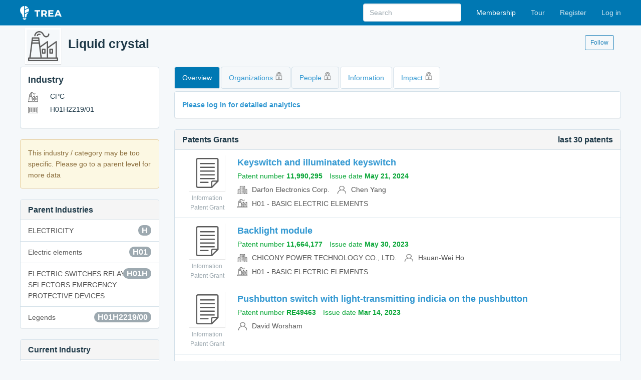

--- FILE ---
content_type: text/html; charset=utf-8
request_url: https://trea.com/industry/liquid-crystal/4c79a511-58fd-4eec-8af9-784bd87f8777
body_size: 17674
content:
<!DOCTYPE html>
<html>
<head>
    <meta charset="utf-8" />
    <meta name="viewport" content="width=device-width, initial-scale=1.0">
    <title>Liquid crystal | TREA</title>
    <meta name="description" content="Explore innovation relationships and map ideas to the unified knowledge graph">
    <link rel="icon" type="image/png" href="/icon.png?v=2" />
    <link href="/content/css?v=WhyPmqq_zvK5ymRrHqohmGxSToOgqSqvcUTBVzsl-V81" rel="stylesheet"/>

    

        <script async src="https://www.googletagmanager.com/gtag/js?id=G-DBK3N7G6RQ"></script>
        <script>window.dataLayer = window.dataLayer || []; function gtag() { dataLayer.push(arguments); } gtag('js', new Date()); gtag('config', 'G-DBK3N7G6RQ');</script>
</head>
<body class="with-top-navbar">
    <div class="navbar navbar-inverse navbar-fixed-top">
        <div class="container">
            <div class="navbar-header">
                <button type="button" class="navbar-toggle" data-toggle="collapse" data-target=".navbar-collapse">
                    <span class="icon-bar"></span>
                    <span class="icon-bar"></span>
                    <span class="icon-bar"></span>
                </button>
                <a class="navbar-brand" href="/"><img src="/images/logo.png" alt="TREA" height="28" /></a>
            </div>
            <div class="navbar-collapse collapse">
                <ul class="nav navbar-nav navbar-right">
        <li><a class="important" href="/membership">Membership</a></li>
    <li><a href="/tour">Tour</a></li>
        <li><a href="/invite" id="registerLink">Register</a></li>
        <li><a href="/account/login" id="loginLink">Log in</a></li>
</ul>

<form action="/search" class="navbar-form navbar-right app-search" id="search" method="post" role="search" style=""><input name="__RequestVerificationToken" type="hidden" value="94q1j74rORUNhtXTn81zwuff9ayqU2P17rHM3U39N_nim_KofQaHRk57k-Kq6lkjABn-gaLeuxYLfRLhA4X2Ym05KadSrNSPm_9TnJ9obxo1" />                        <div class="form-group">
                            <input type="text" name="q" id="q" class="form-control" data-action="grow" placeholder="Search" />
                            <input type="hidden" value="" id="qType" name="type" />
                            <input type="hidden" value="" id="qSubType" name="subType" />
                            <input type="hidden" value="" id="qOrder" name="order" />
                            <input type="hidden" value="" id="qDate" name="date" />
                            <input type="hidden" value="" id="qPage" name="page" />
                            
                        </div>
</form>
            </div>
        </div>
    </div>

        <div class="container">
            <div id="statusBar">
            </div>

    <div class="docs-header">
        <div class="row">
            <div class="col-md-11">
                <img src="/images/entity/industry.png" class="header-icon" />
                <h1>Liquid crystal</h1>
            </div>
            <div class="col-md-1">
                <a class="btn btn-primary-outline btn-sm m-t" href="/account/login" id="loginLink">Follow</a>
            </div>
        </div>
    </div>
            

<div class="row">
    <div class="col-md-3">

        <div class="panel panel-default">
            <div class="panel-body">
                <h4 class="m-t-0">Industry</h4>
                <ul class="list-unstyled list-spaced">
                    <li>
                        <img src="/images/icons/industry.png" srcset="/images/icons/industry-2x.png 2x" class="res-icon m-r" /> CPC
                    </li>
                    <li>
                        <img src="/images/icons/serialnumber.png" srcset="/images/icons/serialnumber-2x.png 2x" class="res-icon m-r" /> H01H2219/01
                    </li>
                </ul>
            </div>
        </div>



                <div class="alert alert-warning">This industry / category may be too specific. Please go to a parent level for more data</div>
            <div class="panel panel-default">
                <div class="panel-heading">
                    <h3 class="panel-title">Parent Industries</h3>
                </div>
                <div class="list-group">
        <a href="/industry/electricity/7433509a-6841-4508-b5d2-96b886b0edb9" class="list-group-item" title="ELECTRICITY"><span class="badge">H</span>ELECTRICITY</a>
        <a href="/industry/basic-electric-elements/d2b35e54-8c46-43a3-8f3c-8a0ea7621802" class="list-group-item" title="Electric elements"><span class="badge">H01</span>Electric elements</a>
        <a href="/industry/electric-switches-relays-selectors-emergency-protective-devices/66d59e21-add0-4438-af7d-55c0f1f23abe" class="list-group-item" title="ELECTRIC SWITCHES RELAYS SELECTORS EMERGENCY PROTECTIVE DEVICES"><span class="badge">H01H</span>ELECTRIC SWITCHES RELAYS SELECTORS EMERGENCY PROTECTIVE DEVICES</a>
        <a href="/industry/legends/2f9c309e-124d-4706-850e-cd5d1660c6d5" class="list-group-item" title="Legends"><span class="badge">H01H2219/00</span>Legends</a>
</div>
            </div>
        <div class="panel panel-default">
            <div class="panel-heading">
                <h3 class="panel-title">Current Industry</h3>
            </div>
            <div class="list-group">
        <a href="/industry/liquid-crystal/4c79a511-58fd-4eec-8af9-784bd87f8777" class="list-group-item" title="Liquid crystal"><span class="badge">H01H2219/01</span>Liquid crystal</a>
</div>
        </div>

        <div class="panel panel-default">
            <div class="panel-body">
                <a href="/industry" target="_blank">Industries</a>
            </div>
        </div>
    </div>

    <div class="col-md-9">
        <ul class="nav nav-pills">
            <li class="active"><a href="/industry/liquid-crystal/4c79a511-58fd-4eec-8af9-784bd87f8777">Overview</a></li>
            <li><a href="/industry/liquid-crystal/organizations/4c79a511-58fd-4eec-8af9-784bd87f8777">Organizations <img src="/images/icons/lock.png" srcset="/images/icons/lock-2x.png 2x" class="lock" /></a></li>
                <li><a href="/industry/liquid-crystal/people/4c79a511-58fd-4eec-8af9-784bd87f8777">People <img src="/images/icons/lock.png" srcset="/images/icons/lock-2x.png 2x" class="lock" /></a></li>
                            <li class="property"><a href="/industry/liquid-crystal/information/4c79a511-58fd-4eec-8af9-784bd87f8777">Information</a></li>
                            <li class="property"><a href="/industry/liquid-crystal/impact/4c79a511-58fd-4eec-8af9-784bd87f8777">Impact <img src="/images/icons/lock.png" srcset="/images/icons/lock-2x.png 2x" class="lock" /></a></li>
                    </ul>



        



        <div class="panel panel-default">
            <div class="panel-body">
                <div><strong><a href="/account/login/">Please log in for detailed analytics</a></strong></div>
            </div>
        </div>
        <div class="panel panel-default">
            <div class="panel-heading">
                <h2 id="InformationPatentGrants" class="panel-title">Patents Grants<span class="pull-right">last 30 patents</span></h2>
            </div>
                <ul class="list-group entity">
            <li class="list-group-item">
                <div class="media-left">
                    <a href="/information/keyswitch-and-illuminated-keyswitch/patentgrant/eb75b39e-ac80-4ae8-9931-c2eb4d56eb6d"><img src="/images/entity/information.png" /></a>
                        <small>Information</small>
                                            <small>Patent Grant</small>
                </div>
                <div class="media-body">
                    <a class="media-left" href="/information/keyswitch-and-illuminated-keyswitch/patentgrant/eb75b39e-ac80-4ae8-9931-c2eb4d56eb6d" title="Keyswitch and illuminated keyswitch">
                        <h2>Keyswitch and illuminated keyswitch</h2>
                    </a>
                                            <ul class="list-unstyled list-inline important">
                                <li>
                                    Patent number <strong>11,990,295</strong>
                                </li>
                                <li>
                                    Issue date <strong>May 21, 2024</strong>
                                </li>
                        </ul>
                                            <ul class="list-unstyled list-inline">
                                <li>
                                        <img src="/images/icons/organization.png" srcset="/images/icons/organization-2x.png 2x" class="res-icon" />
                                    Darfon Electronics Corp.
                                </li>
                                <li>
                                        <img src="/images/icons/person.png" srcset="/images/icons/person-2x.png 2x" class="res-icon" />
                                    Chen  Yang
                                </li>
                        </ul>
                                            <ul class="list-unstyled list-inline">
                                <li>
                                        <img src="/images/icons/industry.png" srcset="/images/icons/industry-2x.png 2x" class="res-icon" />
                                    H01 - BASIC ELECTRIC ELEMENTS
                                </li>
                        </ul>

                </div>
            </li>
            <li class="list-group-item">
                <div class="media-left">
                    <a href="/information/backlight-module/patentgrant/7fdaf0ab-8531-43fb-8e6b-cacefcf9df36"><img src="/images/entity/information.png" /></a>
                        <small>Information</small>
                                            <small>Patent Grant</small>
                </div>
                <div class="media-body">
                    <a class="media-left" href="/information/backlight-module/patentgrant/7fdaf0ab-8531-43fb-8e6b-cacefcf9df36" title="Backlight module">
                        <h2>Backlight module</h2>
                    </a>
                                            <ul class="list-unstyled list-inline important">
                                <li>
                                    Patent number <strong>11,664,177</strong>
                                </li>
                                <li>
                                    Issue date <strong>May 30, 2023</strong>
                                </li>
                        </ul>
                                            <ul class="list-unstyled list-inline">
                                <li>
                                        <img src="/images/icons/organization.png" srcset="/images/icons/organization-2x.png 2x" class="res-icon" />
                                    CHICONY POWER TECHNOLOGY CO., LTD.
                                </li>
                                <li>
                                        <img src="/images/icons/person.png" srcset="/images/icons/person-2x.png 2x" class="res-icon" />
                                    Hsuan-Wei  Ho
                                </li>
                        </ul>
                                            <ul class="list-unstyled list-inline">
                                <li>
                                        <img src="/images/icons/industry.png" srcset="/images/icons/industry-2x.png 2x" class="res-icon" />
                                    H01 - BASIC ELECTRIC ELEMENTS
                                </li>
                        </ul>

                </div>
            </li>
            <li class="list-group-item">
                <div class="media-left">
                    <a href="/information/pushbutton-switch-with-light-transmitting-indicia-on-the-pushbutton/patentgrant/14fefeee-fcb4-4846-b68c-2ed6313441f2"><img src="/images/entity/information.png" /></a>
                        <small>Information</small>
                                            <small>Patent Grant</small>
                </div>
                <div class="media-body">
                    <a class="media-left" href="/information/pushbutton-switch-with-light-transmitting-indicia-on-the-pushbutton/patentgrant/14fefeee-fcb4-4846-b68c-2ed6313441f2" title="Pushbutton switch with light-transmitting indicia on the pushbutton">
                        <h2>Pushbutton switch with light-transmitting indicia on the pushbutton</h2>
                    </a>
                                            <ul class="list-unstyled list-inline important">
                                <li>
                                    Patent number <strong>RE49463</strong>
                                </li>
                                <li>
                                    Issue date <strong>Mar 14, 2023</strong>
                                </li>
                        </ul>
                                            <ul class="list-unstyled list-inline">
                                <li>
                                        <img src="/images/icons/person.png" srcset="/images/icons/person-2x.png 2x" class="res-icon" />
                                    David  Worsham
                                </li>
                        </ul>
                    
                </div>
            </li>
            <li class="list-group-item">
                <div class="media-left">
                    <a href="/information/illuminated-keyboard-and-backlight-module-thereof/patentgrant/13868e69-3a75-478e-bf9a-a4d730707175"><img src="/images/entity/information.png" /></a>
                        <small>Information</small>
                                            <small>Patent Grant</small>
                </div>
                <div class="media-body">
                    <a class="media-left" href="/information/illuminated-keyboard-and-backlight-module-thereof/patentgrant/13868e69-3a75-478e-bf9a-a4d730707175" title="Illuminated keyboard and backlight module thereof">
                        <h2>Illuminated keyboard and backlight module thereof</h2>
                    </a>
                                            <ul class="list-unstyled list-inline important">
                                <li>
                                    Patent number <strong>11,217,405</strong>
                                </li>
                                <li>
                                    Issue date <strong>Jan 4, 2022</strong>
                                </li>
                        </ul>
                                            <ul class="list-unstyled list-inline">
                                <li>
                                        <img src="/images/icons/organization.png" srcset="/images/icons/organization-2x.png 2x" class="res-icon" />
                                    CHICONY POWER TECHNOLOGY CO., LTD.
                                </li>
                                <li>
                                        <img src="/images/icons/person.png" srcset="/images/icons/person-2x.png 2x" class="res-icon" />
                                    Hsuan-Wei  Ho
                                </li>
                        </ul>
                                            <ul class="list-unstyled list-inline">
                                <li>
                                        <img src="/images/icons/industry.png" srcset="/images/icons/industry-2x.png 2x" class="res-icon" />
                                    H01 - BASIC ELECTRIC ELEMENTS
                                </li>
                        </ul>

                </div>
            </li>
            <li class="list-group-item">
                <div class="media-left">
                    <a href="/information/information-display-method-and-information-display-system/patentgrant/624be3bb-a956-4b14-809c-870d37444f59"><img src="/images/entity/information.png" /></a>
                        <small>Information</small>
                                            <small>Patent Grant</small>
                </div>
                <div class="media-body">
                    <a class="media-left" href="/information/information-display-method-and-information-display-system/patentgrant/624be3bb-a956-4b14-809c-870d37444f59" title="Information display method and information display system">
                        <h2>Information display method and information display system</h2>
                    </a>
                                            <ul class="list-unstyled list-inline important">
                                <li>
                                    Patent number <strong>11,132,068</strong>
                                </li>
                                <li>
                                    Issue date <strong>Sep 28, 2021</strong>
                                </li>
                        </ul>
                                            <ul class="list-unstyled list-inline">
                                <li>
                                        <img src="/images/icons/organization.png" srcset="/images/icons/organization-2x.png 2x" class="res-icon" />
                                    Acer Incorporated
                                </li>
                                <li>
                                        <img src="/images/icons/person.png" srcset="/images/icons/person-2x.png 2x" class="res-icon" />
                                    Yu-Chuan  Cheng
                                </li>
                        </ul>
                                            <ul class="list-unstyled list-inline">
                                <li>
                                        <img src="/images/icons/industry.png" srcset="/images/icons/industry-2x.png 2x" class="res-icon" />
                                    G06 - COMPUTING CALCULATING COUNTING
                                </li>
                        </ul>

                </div>
            </li>
            <li class="list-group-item">
                <div class="media-left">
                    <a href="/information/switch-and-keyboard/patentgrant/830a5933-d14b-4c2d-82bd-d20b97a88895"><img src="/images/entity/information.png" /></a>
                        <small>Information</small>
                                            <small>Patent Grant</small>
                </div>
                <div class="media-body">
                    <a class="media-left" href="/information/switch-and-keyboard/patentgrant/830a5933-d14b-4c2d-82bd-d20b97a88895" title="Switch and keyboard">
                        <h2>Switch and keyboard</h2>
                    </a>
                                            <ul class="list-unstyled list-inline important">
                                <li>
                                    Patent number <strong>10,879,020</strong>
                                </li>
                                <li>
                                    Issue date <strong>Dec 29, 2020</strong>
                                </li>
                        </ul>
                                            <ul class="list-unstyled list-inline">
                                <li>
                                        <img src="/images/icons/organization.png" srcset="/images/icons/organization-2x.png 2x" class="res-icon" />
                                    Microsoft Technology Licensing, LLC
                                </li>
                                <li>
                                        <img src="/images/icons/person.png" srcset="/images/icons/person-2x.png 2x" class="res-icon" />
                                    Kelong  Zhao
                                </li>
                        </ul>
                                            <ul class="list-unstyled list-inline">
                                <li>
                                        <img src="/images/icons/industry.png" srcset="/images/icons/industry-2x.png 2x" class="res-icon" />
                                    H01 - BASIC ELECTRIC ELEMENTS
                                </li>
                        </ul>

                </div>
            </li>
            <li class="list-group-item">
                <div class="media-left">
                    <a href="/information/keycap-with-an-active-element/patentgrant/7771bc0e-20c2-447f-96c9-b1074aba4328"><img src="/images/entity/information.png" /></a>
                        <small>Information</small>
                                            <small>Patent Grant</small>
                </div>
                <div class="media-body">
                    <a class="media-left" href="/information/keycap-with-an-active-element/patentgrant/7771bc0e-20c2-447f-96c9-b1074aba4328" title="Keycap with an active element">
                        <h2>Keycap with an active element</h2>
                    </a>
                                            <ul class="list-unstyled list-inline important">
                                <li>
                                    Patent number <strong>10,854,401</strong>
                                </li>
                                <li>
                                    Issue date <strong>Dec 1, 2020</strong>
                                </li>
                        </ul>
                                            <ul class="list-unstyled list-inline">
                                <li>
                                        <img src="/images/icons/organization.png" srcset="/images/icons/organization-2x.png 2x" class="res-icon" />
                                    Intel Corporation
                                </li>
                                <li>
                                        <img src="/images/icons/person.png" srcset="/images/icons/person-2x.png 2x" class="res-icon" />
                                    Sukanya  Sundaresan
                                </li>
                        </ul>
                                            <ul class="list-unstyled list-inline">
                                <li>
                                        <img src="/images/icons/industry.png" srcset="/images/icons/industry-2x.png 2x" class="res-icon" />
                                    G06 - COMPUTING CALCULATING COUNTING
                                </li>
                        </ul>

                </div>
            </li>
            <li class="list-group-item">
                <div class="media-left">
                    <a href="/information/wireless-control-device-having-a-faceplate-with-illuminated-indicia/patentgrant/a53e5b73-cccc-47d8-9fb0-362d5f7ce32b"><img src="/images/entity/information.png" /></a>
                        <small>Information</small>
                                            <small>Patent Grant</small>
                </div>
                <div class="media-body">
                    <a class="media-left" href="/information/wireless-control-device-having-a-faceplate-with-illuminated-indicia/patentgrant/a53e5b73-cccc-47d8-9fb0-362d5f7ce32b" title="Wireless control device having a faceplate with illuminated indicia">
                        <h2>Wireless control device having a faceplate with illuminated indicia</h2>
                    </a>
                                            <ul class="list-unstyled list-inline important">
                                <li>
                                    Patent number <strong>10,782,188</strong>
                                </li>
                                <li>
                                    Issue date <strong>Sep 22, 2020</strong>
                                </li>
                        </ul>
                                            <ul class="list-unstyled list-inline">
                                <li>
                                        <img src="/images/icons/organization.png" srcset="/images/icons/organization-2x.png 2x" class="res-icon" />
                                    Lutron Technology Company LLC
                                </li>
                                <li>
                                        <img src="/images/icons/person.png" srcset="/images/icons/person-2x.png 2x" class="res-icon" />
                                    William Taylor Shivell
                                </li>
                        </ul>
                                            <ul class="list-unstyled list-inline">
                                <li>
                                        <img src="/images/icons/industry.png" srcset="/images/icons/industry-2x.png 2x" class="res-icon" />
                                    G02 - OPTICS
                                </li>
                        </ul>

                </div>
            </li>
            <li class="list-group-item">
                <div class="media-left">
                    <a href="/information/pushbutton-switch-with-light-transmitting-indicia-on-the-pushbutton/patentgrant/6f6eb2b4-b031-4fc2-bbb1-b1cc8fda512e"><img src="/images/entity/information.png" /></a>
                        <small>Information</small>
                                            <small>Patent Grant</small>
                </div>
                <div class="media-body">
                    <a class="media-left" href="/information/pushbutton-switch-with-light-transmitting-indicia-on-the-pushbutton/patentgrant/6f6eb2b4-b031-4fc2-bbb1-b1cc8fda512e" title="Pushbutton switch with light-transmitting indicia on the pushbutton">
                        <h2>Pushbutton switch with light-transmitting indicia on the pushbutton</h2>
                    </a>
                                            <ul class="list-unstyled list-inline important">
                                <li>
                                    Patent number <strong>10,777,370</strong>
                                </li>
                                <li>
                                    Issue date <strong>Sep 15, 2020</strong>
                                </li>
                        </ul>
                                            <ul class="list-unstyled list-inline">
                                <li>
                                        <img src="/images/icons/person.png" srcset="/images/icons/person-2x.png 2x" class="res-icon" />
                                    David  Worsham
                                </li>
                        </ul>
                                            <ul class="list-unstyled list-inline">
                                <li>
                                        <img src="/images/icons/industry.png" srcset="/images/icons/industry-2x.png 2x" class="res-icon" />
                                    H01 - BASIC ELECTRIC ELEMENTS
                                </li>
                        </ul>

                </div>
            </li>
            <li class="list-group-item">
                <div class="media-left">
                    <a href="/information/product-and-package-including-power-producer-and-output-mechanism-and-related-me/patentgrant/fc3d50eb-2b2b-476b-a009-3c1c9f8df3a5"><img src="/images/entity/information.png" /></a>
                        <small>Information</small>
                                            <small>Patent Grant</small>
                </div>
                <div class="media-body">
                    <a class="media-left" href="/information/product-and-package-including-power-producer-and-output-mechanism-and-related-me/patentgrant/fc3d50eb-2b2b-476b-a009-3c1c9f8df3a5" title="Product and package including power producer and output mechanism,...">
                        <h2>Product and package including power producer and output mechanism,...</h2>
                    </a>
                                            <ul class="list-unstyled list-inline important">
                                <li>
                                    Patent number <strong>10,679,531</strong>
                                </li>
                                <li>
                                    Issue date <strong>Jun 9, 2020</strong>
                                </li>
                        </ul>
                                            <ul class="list-unstyled list-inline">
                                <li>
                                        <img src="/images/icons/organization.png" srcset="/images/icons/organization-2x.png 2x" class="res-icon" />
                                    R. J. Reynolds Tobacco Company
                                </li>
                                <li>
                                        <img src="/images/icons/person.png" srcset="/images/icons/person-2x.png 2x" class="res-icon" />
                                    Andries Don Sebastian
                                </li>
                        </ul>
                                            <ul class="list-unstyled list-inline">
                                <li>
                                        <img src="/images/icons/industry.png" srcset="/images/icons/industry-2x.png 2x" class="res-icon" />
                                    B65 - CONVEYING PACKING STORING HANDLING THIN OR FILAMENTARY MATERIAL
                                </li>
                        </ul>

                </div>
            </li>
            <li class="list-group-item">
                <div class="media-left">
                    <a href="/information/information-display-method-and-information-display-system/patentgrant/f60eb468-82a4-4369-8834-a6e44300c72f"><img src="/images/entity/information.png" /></a>
                        <small>Information</small>
                                            <small>Patent Grant</small>
                </div>
                <div class="media-body">
                    <a class="media-left" href="/information/information-display-method-and-information-display-system/patentgrant/f60eb468-82a4-4369-8834-a6e44300c72f" title="Information display method and information display system">
                        <h2>Information display method and information display system</h2>
                    </a>
                                            <ul class="list-unstyled list-inline important">
                                <li>
                                    Patent number <strong>10,606,369</strong>
                                </li>
                                <li>
                                    Issue date <strong>Mar 31, 2020</strong>
                                </li>
                        </ul>
                                            <ul class="list-unstyled list-inline">
                                <li>
                                        <img src="/images/icons/organization.png" srcset="/images/icons/organization-2x.png 2x" class="res-icon" />
                                    Acer Incorporated
                                </li>
                                <li>
                                        <img src="/images/icons/person.png" srcset="/images/icons/person-2x.png 2x" class="res-icon" />
                                    Yu-Chuan  Cheng
                                </li>
                        </ul>
                                            <ul class="list-unstyled list-inline">
                                <li>
                                        <img src="/images/icons/industry.png" srcset="/images/icons/industry-2x.png 2x" class="res-icon" />
                                    G06 - COMPUTING CALCULATING COUNTING
                                </li>
                        </ul>

                </div>
            </li>
            <li class="list-group-item">
                <div class="media-left">
                    <a href="/information/illuminating-keyboard-and-light-emitting-module-thereof/patentgrant/566bbc91-e650-41ca-86b9-a443beee493d"><img src="/images/entity/information.png" /></a>
                        <small>Information</small>
                                            <small>Patent Grant</small>
                </div>
                <div class="media-body">
                    <a class="media-left" href="/information/illuminating-keyboard-and-light-emitting-module-thereof/patentgrant/566bbc91-e650-41ca-86b9-a443beee493d" title="Illuminating keyboard and light emitting module thereof">
                        <h2>Illuminating keyboard and light emitting module thereof</h2>
                    </a>
                                            <ul class="list-unstyled list-inline important">
                                <li>
                                    Patent number <strong>10,593,492</strong>
                                </li>
                                <li>
                                    Issue date <strong>Mar 17, 2020</strong>
                                </li>
                        </ul>
                                            <ul class="list-unstyled list-inline">
                                <li>
                                        <img src="/images/icons/organization.png" srcset="/images/icons/organization-2x.png 2x" class="res-icon" />
                                    CHICONY POWER TECHNOLOGY CO., LTD.
                                </li>
                                <li>
                                        <img src="/images/icons/person.png" srcset="/images/icons/person-2x.png 2x" class="res-icon" />
                                    Hsuan-Wei  Ho
                                </li>
                        </ul>
                                            <ul class="list-unstyled list-inline">
                                <li>
                                        <img src="/images/icons/industry.png" srcset="/images/icons/industry-2x.png 2x" class="res-icon" />
                                    G06 - COMPUTING CALCULATING COUNTING
                                </li>
                        </ul>

                </div>
            </li>
            <li class="list-group-item">
                <div class="media-left">
                    <a href="/information/automation-control-device/patentgrant/5e2d2e1f-ede7-46b0-baa7-e1447f833e07"><img src="/images/entity/information.png" /></a>
                        <small>Information</small>
                                            <small>Patent Grant</small>
                </div>
                <div class="media-body">
                    <a class="media-left" href="/information/automation-control-device/patentgrant/5e2d2e1f-ede7-46b0-baa7-e1447f833e07" title="Automation control device">
                        <h2>Automation control device</h2>
                    </a>
                                            <ul class="list-unstyled list-inline important">
                                <li>
                                    Patent number <strong>10,529,507</strong>
                                </li>
                                <li>
                                    Issue date <strong>Jan 7, 2020</strong>
                                </li>
                        </ul>
                                            <ul class="list-unstyled list-inline">
                                <li>
                                        <img src="/images/icons/organization.png" srcset="/images/icons/organization-2x.png 2x" class="res-icon" />
                                    ABB Schweiz AG
                                </li>
                                <li>
                                        <img src="/images/icons/person.png" srcset="/images/icons/person-2x.png 2x" class="res-icon" />
                                    Xiaobo  Wang
                                </li>
                        </ul>
                                            <ul class="list-unstyled list-inline">
                                <li>
                                        <img src="/images/icons/industry.png" srcset="/images/icons/industry-2x.png 2x" class="res-icon" />
                                    H01 - BASIC ELECTRIC ELEMENTS
                                </li>
                        </ul>

                </div>
            </li>
            <li class="list-group-item">
                <div class="media-left">
                    <a href="/information/keycap-with-an-active-element/patentgrant/ca4abfed-59e6-4ded-8d64-9c440ee896fc"><img src="/images/entity/information.png" /></a>
                        <small>Information</small>
                                            <small>Patent Grant</small>
                </div>
                <div class="media-body">
                    <a class="media-left" href="/information/keycap-with-an-active-element/patentgrant/ca4abfed-59e6-4ded-8d64-9c440ee896fc" title="Keycap with an active element">
                        <h2>Keycap with an active element</h2>
                    </a>
                                            <ul class="list-unstyled list-inline important">
                                <li>
                                    Patent number <strong>10,504,670</strong>
                                </li>
                                <li>
                                    Issue date <strong>Dec 10, 2019</strong>
                                </li>
                        </ul>
                                            <ul class="list-unstyled list-inline">
                                <li>
                                        <img src="/images/icons/organization.png" srcset="/images/icons/organization-2x.png 2x" class="res-icon" />
                                    Intel Corporation
                                </li>
                                <li>
                                        <img src="/images/icons/person.png" srcset="/images/icons/person-2x.png 2x" class="res-icon" />
                                    Sukanya  Sundaresan
                                </li>
                        </ul>
                                            <ul class="list-unstyled list-inline">
                                <li>
                                        <img src="/images/icons/industry.png" srcset="/images/icons/industry-2x.png 2x" class="res-icon" />
                                    A61 - MEDICAL OR VETERINARY SCIENCE HYGIENE
                                </li>
                        </ul>

                </div>
            </li>
            <li class="list-group-item">
                <div class="media-left">
                    <a href="/information/bandwidth-optimization-for-streaming-lighting-effects/patentgrant/cd190bd4-7085-430e-b8bd-982c74ef1bda"><img src="/images/entity/information.png" /></a>
                        <small>Information</small>
                                            <small>Patent Grant</small>
                </div>
                <div class="media-body">
                    <a class="media-left" href="/information/bandwidth-optimization-for-streaming-lighting-effects/patentgrant/cd190bd4-7085-430e-b8bd-982c74ef1bda" title="Bandwidth optimization for streaming lighting effects">
                        <h2>Bandwidth optimization for streaming lighting effects</h2>
                    </a>
                                            <ul class="list-unstyled list-inline important">
                                <li>
                                    Patent number <strong>10,499,479</strong>
                                </li>
                                <li>
                                    Issue date <strong>Dec 3, 2019</strong>
                                </li>
                        </ul>
                                            <ul class="list-unstyled list-inline">
                                <li>
                                        <img src="/images/icons/organization.png" srcset="/images/icons/organization-2x.png 2x" class="res-icon" />
                                    Logitech Europe S.A.
                                </li>
                                <li>
                                        <img src="/images/icons/person.png" srcset="/images/icons/person-2x.png 2x" class="res-icon" />
                                    Laurent  Plancherel
                                </li>
                        </ul>
                                            <ul class="list-unstyled list-inline">
                                <li>
                                        <img src="/images/icons/industry.png" srcset="/images/icons/industry-2x.png 2x" class="res-icon" />
                                    H05 - ELECTRIC TECHNIQUES NOT OTHERWISE PROVIDED FOR
                                </li>
                        </ul>

                </div>
            </li>
            <li class="list-group-item">
                <div class="media-left">
                    <a href="/information/keyboard-backlighting-with-deposited-light-generating-sources/patentgrant/dc9ecf42-cfa0-43f0-9a3f-0250e0e486da"><img src="/images/entity/information.png" /></a>
                        <small>Information</small>
                                            <small>Patent Grant</small>
                </div>
                <div class="media-body">
                    <a class="media-left" href="/information/keyboard-backlighting-with-deposited-light-generating-sources/patentgrant/dc9ecf42-cfa0-43f0-9a3f-0250e0e486da" title="Keyboard backlighting with deposited light-generating sources">
                        <h2>Keyboard backlighting with deposited light-generating sources</h2>
                    </a>
                                            <ul class="list-unstyled list-inline important">
                                <li>
                                    Patent number <strong>10,381,176</strong>
                                </li>
                                <li>
                                    Issue date <strong>Aug 13, 2019</strong>
                                </li>
                        </ul>
                                            <ul class="list-unstyled list-inline">
                                <li>
                                        <img src="/images/icons/organization.png" srcset="/images/icons/organization-2x.png 2x" class="res-icon" />
                                    Rohinni, LLC
                                </li>
                                <li>
                                        <img src="/images/icons/person.png" srcset="/images/icons/person-2x.png 2x" class="res-icon" />
                                    Cody  Peterson
                                </li>
                        </ul>
                                            <ul class="list-unstyled list-inline">
                                <li>
                                        <img src="/images/icons/industry.png" srcset="/images/icons/industry-2x.png 2x" class="res-icon" />
                                    G06 - COMPUTING CALCULATING COUNTING
                                </li>
                        </ul>

                </div>
            </li>
            <li class="list-group-item">
                <div class="media-left">
                    <a href="/information/illuminated-keyboard/patentgrant/9b83f1a8-f780-40e0-b54a-b2170c60c206"><img src="/images/entity/information.png" /></a>
                        <small>Information</small>
                                            <small>Patent Grant</small>
                </div>
                <div class="media-body">
                    <a class="media-left" href="/information/illuminated-keyboard/patentgrant/9b83f1a8-f780-40e0-b54a-b2170c60c206" title="Illuminated keyboard">
                        <h2>Illuminated keyboard</h2>
                    </a>
                                            <ul class="list-unstyled list-inline important">
                                <li>
                                    Patent number <strong>10,347,442</strong>
                                </li>
                                <li>
                                    Issue date <strong>Jul 9, 2019</strong>
                                </li>
                        </ul>
                                            <ul class="list-unstyled list-inline">
                                <li>
                                        <img src="/images/icons/person.png" srcset="/images/icons/person-2x.png 2x" class="res-icon" />
                                    Pattice  Hinton-Hall
                                </li>
                        </ul>
                                            <ul class="list-unstyled list-inline">
                                <li>
                                        <img src="/images/icons/industry.png" srcset="/images/icons/industry-2x.png 2x" class="res-icon" />
                                    H01 - BASIC ELECTRIC ELEMENTS
                                </li>
                        </ul>

                </div>
            </li>
            <li class="list-group-item">
                <div class="media-left">
                    <a href="/information/miniature-circuit-breaker-capable-of-rapid-breaking/patentgrant/f847659c-582d-4599-8641-c62582f85b97"><img src="/images/entity/information.png" /></a>
                        <small>Information</small>
                                            <small>Patent Grant</small>
                </div>
                <div class="media-body">
                    <a class="media-left" href="/information/miniature-circuit-breaker-capable-of-rapid-breaking/patentgrant/f847659c-582d-4599-8641-c62582f85b97" title="Miniature circuit breaker capable of rapid breaking">
                        <h2>Miniature circuit breaker capable of rapid breaking</h2>
                    </a>
                                            <ul class="list-unstyled list-inline important">
                                <li>
                                    Patent number <strong>10,347,455</strong>
                                </li>
                                <li>
                                    Issue date <strong>Jul 9, 2019</strong>
                                </li>
                        </ul>
                                            <ul class="list-unstyled list-inline">
                                <li>
                                        <img src="/images/icons/organization.png" srcset="/images/icons/organization-2x.png 2x" class="res-icon" />
                                    Hebei bao kay electric co., LTD
                                </li>
                                <li>
                                        <img src="/images/icons/person.png" srcset="/images/icons/person-2x.png 2x" class="res-icon" />
                                    Xinming  Zhang
                                </li>
                        </ul>
                                            <ul class="list-unstyled list-inline">
                                <li>
                                        <img src="/images/icons/industry.png" srcset="/images/icons/industry-2x.png 2x" class="res-icon" />
                                    H01 - BASIC ELECTRIC ELEMENTS
                                </li>
                        </ul>

                </div>
            </li>
            <li class="list-group-item">
                <div class="media-left">
                    <a href="/information/keycap-with-active-elements/patentgrant/c87abf8c-9213-494b-a19d-14b3cbfc2b97"><img src="/images/entity/information.png" /></a>
                        <small>Information</small>
                                            <small>Patent Grant</small>
                </div>
                <div class="media-body">
                    <a class="media-left" href="/information/keycap-with-active-elements/patentgrant/c87abf8c-9213-494b-a19d-14b3cbfc2b97" title="Keycap with active elements">
                        <h2>Keycap with active elements</h2>
                    </a>
                                            <ul class="list-unstyled list-inline important">
                                <li>
                                    Patent number <strong>10,340,101</strong>
                                </li>
                                <li>
                                    Issue date <strong>Jul 2, 2019</strong>
                                </li>
                        </ul>
                                            <ul class="list-unstyled list-inline">
                                <li>
                                        <img src="/images/icons/organization.png" srcset="/images/icons/organization-2x.png 2x" class="res-icon" />
                                    Intel Corporation
                                </li>
                                <li>
                                        <img src="/images/icons/person.png" srcset="/images/icons/person-2x.png 2x" class="res-icon" />
                                    Reji  Varghese
                                </li>
                        </ul>
                                            <ul class="list-unstyled list-inline">
                                <li>
                                        <img src="/images/icons/industry.png" srcset="/images/icons/industry-2x.png 2x" class="res-icon" />
                                    G06 - COMPUTING CALCULATING COUNTING
                                </li>
                        </ul>

                </div>
            </li>
            <li class="list-group-item">
                <div class="media-left">
                    <a href="/information/luminous-keyboard/patentgrant/bea40f3f-251e-402c-900d-188ed1075acb"><img src="/images/entity/information.png" /></a>
                        <small>Information</small>
                                            <small>Patent Grant</small>
                </div>
                <div class="media-body">
                    <a class="media-left" href="/information/luminous-keyboard/patentgrant/bea40f3f-251e-402c-900d-188ed1075acb" title="Luminous keyboard">
                        <h2>Luminous keyboard</h2>
                    </a>
                                            <ul class="list-unstyled list-inline important">
                                <li>
                                    Patent number <strong>10,312,035</strong>
                                </li>
                                <li>
                                    Issue date <strong>Jun 4, 2019</strong>
                                </li>
                        </ul>
                                            <ul class="list-unstyled list-inline">
                                <li>
                                        <img src="/images/icons/organization.png" srcset="/images/icons/organization-2x.png 2x" class="res-icon" />
                                    Primax Electronics Ltd.
                                </li>
                                <li>
                                        <img src="/images/icons/person.png" srcset="/images/icons/person-2x.png 2x" class="res-icon" />
                                    Ying-Te  Chiang
                                </li>
                        </ul>
                                            <ul class="list-unstyled list-inline">
                                <li>
                                        <img src="/images/icons/industry.png" srcset="/images/icons/industry-2x.png 2x" class="res-icon" />
                                    H01 - BASIC ELECTRIC ELEMENTS
                                </li>
                        </ul>

                </div>
            </li>
            <li class="list-group-item">
                <div class="media-left">
                    <a href="/information/intelligent-hybrid-touch-display-device/patentgrant/107f9f1f-ca5c-44e1-9c03-0bd96a8457e1"><img src="/images/entity/information.png" /></a>
                        <small>Information</small>
                                            <small>Patent Grant</small>
                </div>
                <div class="media-body">
                    <a class="media-left" href="/information/intelligent-hybrid-touch-display-device/patentgrant/107f9f1f-ca5c-44e1-9c03-0bd96a8457e1" title="Intelligent hybrid touch display device">
                        <h2>Intelligent hybrid touch display device</h2>
                    </a>
                                            <ul class="list-unstyled list-inline important">
                                <li>
                                    Patent number <strong>10,275,082</strong>
                                </li>
                                <li>
                                    Issue date <strong>Apr 30, 2019</strong>
                                </li>
                        </ul>
                                            <ul class="list-unstyled list-inline">
                                <li>
                                        <img src="/images/icons/organization.png" srcset="/images/icons/organization-2x.png 2x" class="res-icon" />
                                    YICHENG PRECISION INC.
                                </li>
                                <li>
                                        <img src="/images/icons/person.png" srcset="/images/icons/person-2x.png 2x" class="res-icon" />
                                    Jen-Chieh  Chang
                                </li>
                        </ul>
                                            <ul class="list-unstyled list-inline">
                                <li>
                                        <img src="/images/icons/industry.png" srcset="/images/icons/industry-2x.png 2x" class="res-icon" />
                                    G06 - COMPUTING CALCULATING COUNTING
                                </li>
                        </ul>

                </div>
            </li>
            <li class="list-group-item">
                <div class="media-left">
                    <a href="/information/illuminated-keyswitch/patentgrant/d1006a3b-9ff8-4aac-ad3a-b50c244cd1a7"><img src="/images/entity/information.png" /></a>
                        <small>Information</small>
                                            <small>Patent Grant</small>
                </div>
                <div class="media-body">
                    <a class="media-left" href="/information/illuminated-keyswitch/patentgrant/d1006a3b-9ff8-4aac-ad3a-b50c244cd1a7" title="Illuminated keyswitch">
                        <h2>Illuminated keyswitch</h2>
                    </a>
                                            <ul class="list-unstyled list-inline important">
                                <li>
                                    Patent number <strong>10,211,006</strong>
                                </li>
                                <li>
                                    Issue date <strong>Feb 19, 2019</strong>
                                </li>
                        </ul>
                                            <ul class="list-unstyled list-inline">
                                <li>
                                        <img src="/images/icons/organization.png" srcset="/images/icons/organization-2x.png 2x" class="res-icon" />
                                    Darfon Electronics (Suzhou) Co., Ltd.
                                </li>
                                <li>
                                        <img src="/images/icons/person.png" srcset="/images/icons/person-2x.png 2x" class="res-icon" />
                                    Rui-Ming  Liao
                                </li>
                        </ul>
                                            <ul class="list-unstyled list-inline">
                                <li>
                                        <img src="/images/icons/industry.png" srcset="/images/icons/industry-2x.png 2x" class="res-icon" />
                                    H01 - BASIC ELECTRIC ELEMENTS
                                </li>
                        </ul>

                </div>
            </li>
            <li class="list-group-item">
                <div class="media-left">
                    <a href="/information/bandwidth-optimization-for-streaming-lighting-effects/patentgrant/9de5b742-3ecc-43e3-93b3-46d5430885e3"><img src="/images/entity/information.png" /></a>
                        <small>Information</small>
                                            <small>Patent Grant</small>
                </div>
                <div class="media-body">
                    <a class="media-left" href="/information/bandwidth-optimization-for-streaming-lighting-effects/patentgrant/9de5b742-3ecc-43e3-93b3-46d5430885e3" title="Bandwidth optimization for streaming lighting effects">
                        <h2>Bandwidth optimization for streaming lighting effects</h2>
                    </a>
                                            <ul class="list-unstyled list-inline important">
                                <li>
                                    Patent number <strong>10,212,793</strong>
                                </li>
                                <li>
                                    Issue date <strong>Feb 19, 2019</strong>
                                </li>
                        </ul>
                                            <ul class="list-unstyled list-inline">
                                <li>
                                        <img src="/images/icons/organization.png" srcset="/images/icons/organization-2x.png 2x" class="res-icon" />
                                    Logitech Europe S.A.
                                </li>
                                <li>
                                        <img src="/images/icons/person.png" srcset="/images/icons/person-2x.png 2x" class="res-icon" />
                                    Laurent  Plancherel
                                </li>
                        </ul>
                                            <ul class="list-unstyled list-inline">
                                <li>
                                        <img src="/images/icons/industry.png" srcset="/images/icons/industry-2x.png 2x" class="res-icon" />
                                    H01 - BASIC ELECTRIC ELEMENTS
                                </li>
                        </ul>

                </div>
            </li>
            <li class="list-group-item">
                <div class="media-left">
                    <a href="/information/portable-computing-system/patentgrant/1836d3be-7284-4d3b-920d-1fd86218f4ea"><img src="/images/entity/information.png" /></a>
                        <small>Information</small>
                                            <small>Patent Grant</small>
                </div>
                <div class="media-body">
                    <a class="media-left" href="/information/portable-computing-system/patentgrant/1836d3be-7284-4d3b-920d-1fd86218f4ea" title="Portable computing system">
                        <h2>Portable computing system</h2>
                    </a>
                                            <ul class="list-unstyled list-inline important">
                                <li>
                                    Patent number <strong>10,133,314</strong>
                                </li>
                                <li>
                                    Issue date <strong>Nov 20, 2018</strong>
                                </li>
                        </ul>
                                            <ul class="list-unstyled list-inline">
                                <li>
                                        <img src="/images/icons/organization.png" srcset="/images/icons/organization-2x.png 2x" class="res-icon" />
                                    Apple Inc.
                                </li>
                                <li>
                                        <img src="/images/icons/person.png" srcset="/images/icons/person-2x.png 2x" class="res-icon" />
                                    Houtan R. Farahani
                                </li>
                        </ul>
                                            <ul class="list-unstyled list-inline">
                                <li>
                                        <img src="/images/icons/industry.png" srcset="/images/icons/industry-2x.png 2x" class="res-icon" />
                                    G06 - COMPUTING CALCULATING COUNTING
                                </li>
                        </ul>

                </div>
            </li>
            <li class="list-group-item">
                <div class="media-left">
                    <a href="/information/systems-and-methods-for-controlling-a-marine-vessel-having-a-joystick-with-adjus/patentgrant/6d164b30-c94f-4cca-b510-fe1d63650d65"><img src="/images/entity/information.png" /></a>
                        <small>Information</small>
                                            <small>Patent Grant</small>
                </div>
                <div class="media-body">
                    <a class="media-left" href="/information/systems-and-methods-for-controlling-a-marine-vessel-having-a-joystick-with-adjus/patentgrant/6d164b30-c94f-4cca-b510-fe1d63650d65" title="Systems and methods for controlling a marine vessel having a joysti...">
                        <h2>Systems and methods for controlling a marine vessel having a joysti...</h2>
                    </a>
                                            <ul class="list-unstyled list-inline important">
                                <li>
                                    Patent number <strong>10,000,268</strong>
                                </li>
                                <li>
                                    Issue date <strong>Jun 19, 2018</strong>
                                </li>
                        </ul>
                                            <ul class="list-unstyled list-inline">
                                <li>
                                        <img src="/images/icons/organization.png" srcset="/images/icons/organization-2x.png 2x" class="res-icon" />
                                    Brunswick Corporation
                                </li>
                                <li>
                                        <img src="/images/icons/person.png" srcset="/images/icons/person-2x.png 2x" class="res-icon" />
                                    Brian J. Poirier
                                </li>
                        </ul>
                                            <ul class="list-unstyled list-inline">
                                <li>
                                        <img src="/images/icons/industry.png" srcset="/images/icons/industry-2x.png 2x" class="res-icon" />
                                    H01 - BASIC ELECTRIC ELEMENTS
                                </li>
                        </ul>

                </div>
            </li>
            <li class="list-group-item">
                <div class="media-left">
                    <a href="/information/systems-and-methods-for-lighting-spring-loaded-mechanical-key-switches/patentgrant/ce054000-dc9a-44b1-a21d-03b026fbb966"><img src="/images/entity/information.png" /></a>
                        <small>Information</small>
                                            <small>Patent Grant</small>
                </div>
                <div class="media-body">
                    <a class="media-left" href="/information/systems-and-methods-for-lighting-spring-loaded-mechanical-key-switches/patentgrant/ce054000-dc9a-44b1-a21d-03b026fbb966" title="Systems and methods for lighting spring loaded mechanical key switches">
                        <h2>Systems and methods for lighting spring loaded mechanical key switches</h2>
                    </a>
                                            <ul class="list-unstyled list-inline important">
                                <li>
                                    Patent number <strong>9,959,996</strong>
                                </li>
                                <li>
                                    Issue date <strong>May 1, 2018</strong>
                                </li>
                        </ul>
                                            <ul class="list-unstyled list-inline">
                                <li>
                                        <img src="/images/icons/organization.png" srcset="/images/icons/organization-2x.png 2x" class="res-icon" />
                                    Dell Products L.P.
                                </li>
                                <li>
                                        <img src="/images/icons/person.png" srcset="/images/icons/person-2x.png 2x" class="res-icon" />
                                    Mark A. Casparian
                                </li>
                        </ul>
                                            <ul class="list-unstyled list-inline">
                                <li>
                                        <img src="/images/icons/industry.png" srcset="/images/icons/industry-2x.png 2x" class="res-icon" />
                                    G02 - OPTICS
                                </li>
                        </ul>

                </div>
            </li>
            <li class="list-group-item">
                <div class="media-left">
                    <a href="/information/key-structure/patentgrant/84c75bd3-6fdb-411b-8f61-22e2f43508dd"><img src="/images/entity/information.png" /></a>
                        <small>Information</small>
                                            <small>Patent Grant</small>
                </div>
                <div class="media-body">
                    <a class="media-left" href="/information/key-structure/patentgrant/84c75bd3-6fdb-411b-8f61-22e2f43508dd" title="Key structure">
                        <h2>Key structure</h2>
                    </a>
                                            <ul class="list-unstyled list-inline important">
                                <li>
                                    Patent number <strong>9,818,557</strong>
                                </li>
                                <li>
                                    Issue date <strong>Nov 14, 2017</strong>
                                </li>
                        </ul>
                                            <ul class="list-unstyled list-inline">
                                <li>
                                        <img src="/images/icons/person.png" srcset="/images/icons/person-2x.png 2x" class="res-icon" />
                                    Jen-Wen  Sun
                                </li>
                        </ul>
                                            <ul class="list-unstyled list-inline">
                                <li>
                                        <img src="/images/icons/industry.png" srcset="/images/icons/industry-2x.png 2x" class="res-icon" />
                                    H03 - BASIC ELECTRONIC CIRCUITRY
                                </li>
                        </ul>

                </div>
            </li>
            <li class="list-group-item">
                <div class="media-left">
                    <a href="/information/trip-indication-using-adjacent-circuit-breakers/patentgrant/25c65453-4191-46ff-ba1f-ffb6bf84913b"><img src="/images/entity/information.png" /></a>
                        <small>Information</small>
                                            <small>Patent Grant</small>
                </div>
                <div class="media-body">
                    <a class="media-left" href="/information/trip-indication-using-adjacent-circuit-breakers/patentgrant/25c65453-4191-46ff-ba1f-ffb6bf84913b" title="Trip indication using adjacent circuit breakers">
                        <h2>Trip indication using adjacent circuit breakers</h2>
                    </a>
                                            <ul class="list-unstyled list-inline important">
                                <li>
                                    Patent number <strong>9,793,068</strong>
                                </li>
                                <li>
                                    Issue date <strong>Oct 17, 2017</strong>
                                </li>
                        </ul>
                                            <ul class="list-unstyled list-inline">
                                <li>
                                        <img src="/images/icons/organization.png" srcset="/images/icons/organization-2x.png 2x" class="res-icon" />
                                    SCHNEIDER ELECTRIC USA, INC.
                                </li>
                                <li>
                                        <img src="/images/icons/person.png" srcset="/images/icons/person-2x.png 2x" class="res-icon" />
                                    Paul A. Reid
                                </li>
                        </ul>
                                            <ul class="list-unstyled list-inline">
                                <li>
                                        <img src="/images/icons/industry.png" srcset="/images/icons/industry-2x.png 2x" class="res-icon" />
                                    H02 - GENERATION CONVERSION OR DISTRIBUTION OF ELECTRIC POWER
                                </li>
                        </ul>

                </div>
            </li>
            <li class="list-group-item">
                <div class="media-left">
                    <a href="/information/hybrid-touch-button-and-module-using-the-same/patentgrant/b1ab3a3b-644c-4e1f-9280-189dfa1f5c11"><img src="/images/entity/information.png" /></a>
                        <small>Information</small>
                                            <small>Patent Grant</small>
                </div>
                <div class="media-body">
                    <a class="media-left" href="/information/hybrid-touch-button-and-module-using-the-same/patentgrant/b1ab3a3b-644c-4e1f-9280-189dfa1f5c11" title="Hybrid touch button and module using the same">
                        <h2>Hybrid touch button and module using the same</h2>
                    </a>
                                            <ul class="list-unstyled list-inline important">
                                <li>
                                    Patent number <strong>9,787,307</strong>
                                </li>
                                <li>
                                    Issue date <strong>Oct 10, 2017</strong>
                                </li>
                        </ul>
                                            <ul class="list-unstyled list-inline">
                                <li>
                                        <img src="/images/icons/organization.png" srcset="/images/icons/organization-2x.png 2x" class="res-icon" />
                                    YICHENG PRECISION INC.
                                </li>
                                <li>
                                        <img src="/images/icons/person.png" srcset="/images/icons/person-2x.png 2x" class="res-icon" />
                                    Jen-Chieh  Chang
                                </li>
                        </ul>
                                            <ul class="list-unstyled list-inline">
                                <li>
                                        <img src="/images/icons/industry.png" srcset="/images/icons/industry-2x.png 2x" class="res-icon" />
                                    H03 - BASIC ELECTRONIC CIRCUITRY
                                </li>
                        </ul>

                </div>
            </li>
            <li class="list-group-item">
                <div class="media-left">
                    <a href="/information/arrangement-of-pushbutton-switches-with-a-programmable-display/patentgrant/82b72322-bbcb-4b78-9d8e-392a1f0863ec"><img src="/images/entity/information.png" /></a>
                        <small>Information</small>
                                            <small>Patent Grant</small>
                </div>
                <div class="media-body">
                    <a class="media-left" href="/information/arrangement-of-pushbutton-switches-with-a-programmable-display/patentgrant/82b72322-bbcb-4b78-9d8e-392a1f0863ec" title="Arrangement of pushbutton switches with a programmable display">
                        <h2>Arrangement of pushbutton switches with a programmable display</h2>
                    </a>
                                            <ul class="list-unstyled list-inline important">
                                <li>
                                    Patent number <strong>9,734,965</strong>
                                </li>
                                <li>
                                    Issue date <strong>Aug 15, 2017</strong>
                                </li>
                        </ul>
                                            <ul class="list-unstyled list-inline">
                                <li>
                                        <img src="/images/icons/organization.png" srcset="/images/icons/organization-2x.png 2x" class="res-icon" />
                                    Industrias Lorenzo, S.A.
                                </li>
                                <li>
                                        <img src="/images/icons/person.png" srcset="/images/icons/person-2x.png 2x" class="res-icon" />
                                    Juan Jos&#233; Verd&#250; Mart&#237;nez
                                </li>
                        </ul>
                                            <ul class="list-unstyled list-inline">
                                <li>
                                        <img src="/images/icons/industry.png" srcset="/images/icons/industry-2x.png 2x" class="res-icon" />
                                    H01 - BASIC ELECTRIC ELEMENTS
                                </li>
                        </ul>

                </div>
            </li>
    </ul>

        </div>
        <div class="panel panel-default">
            <div class="panel-heading">
                <h2 id="InformationPatentApplications" class="panel-title">Patents Applications<span class="pull-right">last 30 patents</span></h2>
            </div>
                <ul class="list-group entity">
            <li class="list-group-item">
                <div class="media-left">
                    <a href="/information/key-module-and-keyboard/patentapplication/f5e26bbd-cda9-4b7a-a971-211dc2e4e245"><img src="/images/entity/information.png" /></a>
                        <small>Information</small>
                                            <small>Patent Application</small>
                </div>
                <div class="media-body">
                    <a class="media-left" href="/information/key-module-and-keyboard/patentapplication/f5e26bbd-cda9-4b7a-a971-211dc2e4e245" title="KEY MODULE AND KEYBOARD">
                        <h2>KEY MODULE AND KEYBOARD</h2>
                    </a>
                                            <ul class="list-unstyled list-inline important">
                                <li>
                                    Publication number <strong>20240355557</strong>
                                </li>
                                <li>
                                    Publication date <strong>Oct 24, 2024</strong>
                                </li>
                        </ul>
                                            <ul class="list-unstyled list-inline">
                                <li>
                                        <img src="/images/icons/organization.png" srcset="/images/icons/organization-2x.png 2x" class="res-icon" />
                                    WISTRON CORP.
                                </li>
                                <li>
                                        <img src="/images/icons/person.png" srcset="/images/icons/person-2x.png 2x" class="res-icon" />
                                    SHIH TING TING
                                </li>
                        </ul>
                                            <ul class="list-unstyled list-inline">
                                <li>
                                        <img src="/images/icons/industry.png" srcset="/images/icons/industry-2x.png 2x" class="res-icon" />
                                    H01 - BASIC ELECTRIC ELEMENTS
                                </li>
                        </ul>

                </div>
            </li>
            <li class="list-group-item">
                <div class="media-left">
                    <a href="/information/control-device/patentapplication/1e35d981-bea6-4345-bc13-050f44207ed4"><img src="/images/entity/information.png" /></a>
                        <small>Information</small>
                                            <small>Patent Application</small>
                </div>
                <div class="media-body">
                    <a class="media-left" href="/information/control-device/patentapplication/1e35d981-bea6-4345-bc13-050f44207ed4" title="CONTROL DEVICE">
                        <h2>CONTROL DEVICE</h2>
                    </a>
                                            <ul class="list-unstyled list-inline important">
                                <li>
                                    Publication number <strong>20240355559</strong>
                                </li>
                                <li>
                                    Publication date <strong>Oct 24, 2024</strong>
                                </li>
                        </ul>
                                            <ul class="list-unstyled list-inline">
                                <li>
                                        <img src="/images/icons/organization.png" srcset="/images/icons/organization-2x.png 2x" class="res-icon" />
                                    Lutron Technology Company LLC
                                </li>
                                <li>
                                        <img src="/images/icons/person.png" srcset="/images/icons/person-2x.png 2x" class="res-icon" />
                                    Rebecca  Michalski
                                </li>
                        </ul>
                                            <ul class="list-unstyled list-inline">
                                <li>
                                        <img src="/images/icons/industry.png" srcset="/images/icons/industry-2x.png 2x" class="res-icon" />
                                    H01 - BASIC ELECTRIC ELEMENTS
                                </li>
                        </ul>

                </div>
            </li>
            <li class="list-group-item">
                <div class="media-left">
                    <a href="/information/keyswitch-and-illuminated-keyswitch/patentapplication/7f19a483-aff9-4ce7-b284-a67fdae0d3f7"><img src="/images/entity/information.png" /></a>
                        <small>Information</small>
                                            <small>Patent Application</small>
                </div>
                <div class="media-body">
                    <a class="media-left" href="/information/keyswitch-and-illuminated-keyswitch/patentapplication/7f19a483-aff9-4ce7-b284-a67fdae0d3f7" title="KEYSWITCH AND ILLUMINATED KEYSWITCH">
                        <h2>KEYSWITCH AND ILLUMINATED KEYSWITCH</h2>
                    </a>
                                            <ul class="list-unstyled list-inline important">
                                <li>
                                    Publication number <strong>20230197365</strong>
                                </li>
                                <li>
                                    Publication date <strong>Jun 22, 2023</strong>
                                </li>
                        </ul>
                                            <ul class="list-unstyled list-inline">
                                <li>
                                        <img src="/images/icons/organization.png" srcset="/images/icons/organization-2x.png 2x" class="res-icon" />
                                    DARFON ELECTRONICS CORP.
                                </li>
                                <li>
                                        <img src="/images/icons/person.png" srcset="/images/icons/person-2x.png 2x" class="res-icon" />
                                    Chen  Yang
                                </li>
                        </ul>
                                            <ul class="list-unstyled list-inline">
                                <li>
                                        <img src="/images/icons/industry.png" srcset="/images/icons/industry-2x.png 2x" class="res-icon" />
                                    H01 - BASIC ELECTRIC ELEMENTS
                                </li>
                        </ul>

                </div>
            </li>
            <li class="list-group-item">
                <div class="media-left">
                    <a href="/information/backlight-module/patentapplication/d3487a8f-b293-4649-9c94-aa1586fc9e36"><img src="/images/entity/information.png" /></a>
                        <small>Information</small>
                                            <small>Patent Application</small>
                </div>
                <div class="media-body">
                    <a class="media-left" href="/information/backlight-module/patentapplication/d3487a8f-b293-4649-9c94-aa1586fc9e36" title="BACKLIGHT MODULE">
                        <h2>BACKLIGHT MODULE</h2>
                    </a>
                                            <ul class="list-unstyled list-inline important">
                                <li>
                                    Publication number <strong>20220084761</strong>
                                </li>
                                <li>
                                    Publication date <strong>Mar 17, 2022</strong>
                                </li>
                        </ul>
                                            <ul class="list-unstyled list-inline">
                                <li>
                                        <img src="/images/icons/organization.png" srcset="/images/icons/organization-2x.png 2x" class="res-icon" />
                                    CHICONY POWER TECHNOLOGY CO., LTD.
                                </li>
                                <li>
                                        <img src="/images/icons/person.png" srcset="/images/icons/person-2x.png 2x" class="res-icon" />
                                    Hsuan-Wei  Ho
                                </li>
                        </ul>
                                            <ul class="list-unstyled list-inline">
                                <li>
                                        <img src="/images/icons/industry.png" srcset="/images/icons/industry-2x.png 2x" class="res-icon" />
                                    H01 - BASIC ELECTRIC ELEMENTS
                                </li>
                        </ul>

                </div>
            </li>
            <li class="list-group-item">
                <div class="media-left">
                    <a href="/information/illuminated-keyboard-and-backlight-module-thereof/patentapplication/44b3aed8-d2b2-442f-bd97-f209f2053f21"><img src="/images/entity/information.png" /></a>
                        <small>Information</small>
                                            <small>Patent Application</small>
                </div>
                <div class="media-body">
                    <a class="media-left" href="/information/illuminated-keyboard-and-backlight-module-thereof/patentapplication/44b3aed8-d2b2-442f-bd97-f209f2053f21" title="ILLUMINATED KEYBOARD AND BACKLIGHT MODULE THEREOF">
                        <h2>ILLUMINATED KEYBOARD AND BACKLIGHT MODULE THEREOF</h2>
                    </a>
                                            <ul class="list-unstyled list-inline important">
                                <li>
                                    Publication number <strong>20210082642</strong>
                                </li>
                                <li>
                                    Publication date <strong>Mar 18, 2021</strong>
                                </li>
                        </ul>
                                            <ul class="list-unstyled list-inline">
                                <li>
                                        <img src="/images/icons/organization.png" srcset="/images/icons/organization-2x.png 2x" class="res-icon" />
                                    CHICONY POWER TECHNOLOGY CO., LTD.
                                </li>
                                <li>
                                        <img src="/images/icons/person.png" srcset="/images/icons/person-2x.png 2x" class="res-icon" />
                                    Hsuan-Wei  Ho
                                </li>
                        </ul>
                                            <ul class="list-unstyled list-inline">
                                <li>
                                        <img src="/images/icons/industry.png" srcset="/images/icons/industry-2x.png 2x" class="res-icon" />
                                    H01 - BASIC ELECTRIC ELEMENTS
                                </li>
                        </ul>

                </div>
            </li>
            <li class="list-group-item">
                <div class="media-left">
                    <a href="/information/information-display-method-and-information-display-system/patentapplication/2cc8fd1b-9e84-425a-abce-b5ce0e0d3fc5"><img src="/images/entity/information.png" /></a>
                        <small>Information</small>
                                            <small>Patent Application</small>
                </div>
                <div class="media-body">
                    <a class="media-left" href="/information/information-display-method-and-information-display-system/patentapplication/2cc8fd1b-9e84-425a-abce-b5ce0e0d3fc5" title="INFORMATION DISPLAY METHOD AND INFORMATION DISPLAY SYSTEM">
                        <h2>INFORMATION DISPLAY METHOD AND INFORMATION DISPLAY SYSTEM</h2>
                    </a>
                                            <ul class="list-unstyled list-inline important">
                                <li>
                                    Publication number <strong>20200183501</strong>
                                </li>
                                <li>
                                    Publication date <strong>Jun 11, 2020</strong>
                                </li>
                        </ul>
                                            <ul class="list-unstyled list-inline">
                                <li>
                                        <img src="/images/icons/organization.png" srcset="/images/icons/organization-2x.png 2x" class="res-icon" />
                                    ACER INCORPORATED
                                </li>
                                <li>
                                        <img src="/images/icons/person.png" srcset="/images/icons/person-2x.png 2x" class="res-icon" />
                                    Yu-Chuan  Cheng
                                </li>
                        </ul>
                                            <ul class="list-unstyled list-inline">
                                <li>
                                        <img src="/images/icons/industry.png" srcset="/images/icons/industry-2x.png 2x" class="res-icon" />
                                    G06 - COMPUTING CALCULATING COUNTING
                                </li>
                        </ul>

                </div>
            </li>
            <li class="list-group-item">
                <div class="media-left">
                    <a href="/information/keycap-with-an-active-element/patentapplication/b85eea62-fa09-4541-896a-7016d373c875"><img src="/images/entity/information.png" /></a>
                        <small>Information</small>
                                            <small>Patent Application</small>
                </div>
                <div class="media-body">
                    <a class="media-left" href="/information/keycap-with-an-active-element/patentapplication/b85eea62-fa09-4541-896a-7016d373c875" title="KEYCAP WITH AN ACTIVE ELEMENT">
                        <h2>KEYCAP WITH AN ACTIVE ELEMENT</h2>
                    </a>
                                            <ul class="list-unstyled list-inline important">
                                <li>
                                    Publication number <strong>20200118773</strong>
                                </li>
                                <li>
                                    Publication date <strong>Apr 16, 2020</strong>
                                </li>
                        </ul>
                                            <ul class="list-unstyled list-inline">
                                <li>
                                        <img src="/images/icons/organization.png" srcset="/images/icons/organization-2x.png 2x" class="res-icon" />
                                    Intel Corporation
                                </li>
                                <li>
                                        <img src="/images/icons/person.png" srcset="/images/icons/person-2x.png 2x" class="res-icon" />
                                    Sukanya  Sundaresan
                                </li>
                        </ul>
                                            <ul class="list-unstyled list-inline">
                                <li>
                                        <img src="/images/icons/industry.png" srcset="/images/icons/industry-2x.png 2x" class="res-icon" />
                                    G06 - COMPUTING CALCULATING COUNTING
                                </li>
                        </ul>

                </div>
            </li>
            <li class="list-group-item">
                <div class="media-left">
                    <a href="/information/product-and-package-including-power-producer-and-output-mechanism-and-related-me/patentapplication/cb73968c-c731-4011-b2a9-19fc63dd6584"><img src="/images/entity/information.png" /></a>
                        <small>Information</small>
                                            <small>Patent Application</small>
                </div>
                <div class="media-body">
                    <a class="media-left" href="/information/product-and-package-including-power-producer-and-output-mechanism-and-related-me/patentapplication/cb73968c-c731-4011-b2a9-19fc63dd6584" title="PRODUCT AND PACKAGE INCLUDING POWER PRODUCER AND OUTPUT MECHANISM,...">
                        <h2>PRODUCT AND PACKAGE INCLUDING POWER PRODUCER AND OUTPUT MECHANISM,...</h2>
                    </a>
                                            <ul class="list-unstyled list-inline important">
                                <li>
                                    Publication number <strong>20190362658</strong>
                                </li>
                                <li>
                                    Publication date <strong>Nov 28, 2019</strong>
                                </li>
                        </ul>
                                            <ul class="list-unstyled list-inline">
                                <li>
                                        <img src="/images/icons/organization.png" srcset="/images/icons/organization-2x.png 2x" class="res-icon" />
                                    R.J. Reynolds Tobacco Company
                                </li>
                                <li>
                                        <img src="/images/icons/person.png" srcset="/images/icons/person-2x.png 2x" class="res-icon" />
                                    Andries Don Sebastian
                                </li>
                        </ul>
                                            <ul class="list-unstyled list-inline">
                                <li>
                                        <img src="/images/icons/industry.png" srcset="/images/icons/industry-2x.png 2x" class="res-icon" />
                                    H01 - BASIC ELECTRIC ELEMENTS
                                </li>
                        </ul>

                </div>
            </li>
            <li class="list-group-item">
                <div class="media-left">
                    <a href="/information/illuminated-keyboard/patentapplication/cf0b1e2c-c4f7-4cbb-b7c4-e4e7622abc34"><img src="/images/entity/information.png" /></a>
                        <small>Information</small>
                                            <small>Patent Application</small>
                </div>
                <div class="media-body">
                    <a class="media-left" href="/information/illuminated-keyboard/patentapplication/cf0b1e2c-c4f7-4cbb-b7c4-e4e7622abc34" title="ILLUMINATED KEYBOARD">
                        <h2>ILLUMINATED KEYBOARD</h2>
                    </a>
                                            <ul class="list-unstyled list-inline important">
                                <li>
                                    Publication number <strong>20190138111</strong>
                                </li>
                                <li>
                                    Publication date <strong>May 9, 2019</strong>
                                </li>
                        </ul>
                                            <ul class="list-unstyled list-inline">
                                <li>
                                        <img src="/images/icons/organization.png" srcset="/images/icons/organization-2x.png 2x" class="res-icon" />
                                    SUNREX TECHNOLOGY CORP.
                                </li>
                                <li>
                                        <img src="/images/icons/person.png" srcset="/images/icons/person-2x.png 2x" class="res-icon" />
                                    Shih-Pin  Lin
                                </li>
                        </ul>
                                            <ul class="list-unstyled list-inline">
                                <li>
                                        <img src="/images/icons/industry.png" srcset="/images/icons/industry-2x.png 2x" class="res-icon" />
                                    G06 - COMPUTING CALCULATING COUNTING
                                </li>
                        </ul>

                </div>
            </li>
            <li class="list-group-item">
                <div class="media-left">
                    <a href="/information/luminous-keyboard/patentapplication/5d6e1f3c-cc07-4437-a05c-deb6814b98de"><img src="/images/entity/information.png" /></a>
                        <small>Information</small>
                                            <small>Patent Application</small>
                </div>
                <div class="media-body">
                    <a class="media-left" href="/information/luminous-keyboard/patentapplication/5d6e1f3c-cc07-4437-a05c-deb6814b98de" title="LUMINOUS KEYBOARD">
                        <h2>LUMINOUS KEYBOARD</h2>
                    </a>
                                            <ul class="list-unstyled list-inline important">
                                <li>
                                    Publication number <strong>20190115171</strong>
                                </li>
                                <li>
                                    Publication date <strong>Apr 18, 2019</strong>
                                </li>
                        </ul>
                                            <ul class="list-unstyled list-inline">
                                <li>
                                        <img src="/images/icons/organization.png" srcset="/images/icons/organization-2x.png 2x" class="res-icon" />
                                    PRIMAX ELECTRONICS LTD.
                                </li>
                                <li>
                                        <img src="/images/icons/person.png" srcset="/images/icons/person-2x.png 2x" class="res-icon" />
                                    Ying-Te  Chiang
                                </li>
                        </ul>
                                            <ul class="list-unstyled list-inline">
                                <li>
                                        <img src="/images/icons/industry.png" srcset="/images/icons/industry-2x.png 2x" class="res-icon" />
                                    H01 - BASIC ELECTRIC ELEMENTS
                                </li>
                        </ul>

                </div>
            </li>
            <li class="list-group-item">
                <div class="media-left">
                    <a href="/information/backlight-keyboard-with-backlight-adjusting-function-backlight-adjusting-system-/patentapplication/2a3a2bcc-f862-4c80-8c8e-cf13b1fdae7b"><img src="/images/entity/information.png" /></a>
                        <small>Information</small>
                                            <small>Patent Application</small>
                </div>
                <div class="media-body">
                    <a class="media-left" href="/information/backlight-keyboard-with-backlight-adjusting-function-backlight-adjusting-system-/patentapplication/2a3a2bcc-f862-4c80-8c8e-cf13b1fdae7b" title="BACKLIGHT KEYBOARD WITH BACKLIGHT ADJUSTING FUNCTION, BACKLIGHT ADJ...">
                        <h2>BACKLIGHT KEYBOARD WITH BACKLIGHT ADJUSTING FUNCTION, BACKLIGHT ADJ...</h2>
                    </a>
                                            <ul class="list-unstyled list-inline important">
                                <li>
                                    Publication number <strong>20180337009</strong>
                                </li>
                                <li>
                                    Publication date <strong>Nov 22, 2018</strong>
                                </li>
                        </ul>
                                            <ul class="list-unstyled list-inline">
                                <li>
                                        <img src="/images/icons/organization.png" srcset="/images/icons/organization-2x.png 2x" class="res-icon" />
                                    Primax Electronics Ltd.
                                </li>
                                <li>
                                        <img src="/images/icons/person.png" srcset="/images/icons/person-2x.png 2x" class="res-icon" />
                                    TIEN-YU  YEH
                                </li>
                        </ul>
                                            <ul class="list-unstyled list-inline">
                                <li>
                                        <img src="/images/icons/industry.png" srcset="/images/icons/industry-2x.png 2x" class="res-icon" />
                                    G06 - COMPUTING CALCULATING COUNTING
                                </li>
                        </ul>

                </div>
            </li>
            <li class="list-group-item">
                <div class="media-left">
                    <a href="/information/keycap-with-active-elements/patentapplication/3c3962ba-c88f-44cb-9f41-104a4b4dc31c"><img src="/images/entity/information.png" /></a>
                        <small>Information</small>
                                            <small>Patent Application</small>
                </div>
                <div class="media-body">
                    <a class="media-left" href="/information/keycap-with-active-elements/patentapplication/3c3962ba-c88f-44cb-9f41-104a4b4dc31c" title="KEYCAP WITH ACTIVE ELEMENTS">
                        <h2>KEYCAP WITH ACTIVE ELEMENTS</h2>
                    </a>
                                            <ul class="list-unstyled list-inline important">
                                <li>
                                    Publication number <strong>20180226210</strong>
                                </li>
                                <li>
                                    Publication date <strong>Aug 9, 2018</strong>
                                </li>
                        </ul>
                                            <ul class="list-unstyled list-inline">
                                <li>
                                        <img src="/images/icons/organization.png" srcset="/images/icons/organization-2x.png 2x" class="res-icon" />
                                    Intel Corporation
                                </li>
                                <li>
                                        <img src="/images/icons/person.png" srcset="/images/icons/person-2x.png 2x" class="res-icon" />
                                    Reji  Varghese
                                </li>
                        </ul>
                                            <ul class="list-unstyled list-inline">
                                <li>
                                        <img src="/images/icons/industry.png" srcset="/images/icons/industry-2x.png 2x" class="res-icon" />
                                    H01 - BASIC ELECTRIC ELEMENTS
                                </li>
                        </ul>

                </div>
            </li>
            <li class="list-group-item">
                <div class="media-left">
                    <a href="/information/filters-for-selecting-alphabet-of-characters-presented-by-keyboard/patentapplication/19496018-5661-4c13-b8fd-f046aa7e4c05"><img src="/images/entity/information.png" /></a>
                        <small>Information</small>
                                            <small>Patent Application</small>
                </div>
                <div class="media-body">
                    <a class="media-left" href="/information/filters-for-selecting-alphabet-of-characters-presented-by-keyboard/patentapplication/19496018-5661-4c13-b8fd-f046aa7e4c05" title="FILTERS FOR SELECTING ALPHABET OF CHARACTERS PRESENTED BY KEYBOARD">
                        <h2>FILTERS FOR SELECTING ALPHABET OF CHARACTERS PRESENTED BY KEYBOARD</h2>
                    </a>
                                            <ul class="list-unstyled list-inline important">
                                <li>
                                    Publication number <strong>20180122598</strong>
                                </li>
                                <li>
                                    Publication date <strong>May 3, 2018</strong>
                                </li>
                        </ul>
                                            <ul class="list-unstyled list-inline">
                                <li>
                                        <img src="/images/icons/organization.png" srcset="/images/icons/organization-2x.png 2x" class="res-icon" />
                                    Google LLC
                                </li>
                                <li>
                                        <img src="/images/icons/person.png" srcset="/images/icons/person-2x.png 2x" class="res-icon" />
                                    Alexander Friedrich Kuscher
                                </li>
                        </ul>
                                            <ul class="list-unstyled list-inline">
                                <li>
                                        <img src="/images/icons/industry.png" srcset="/images/icons/industry-2x.png 2x" class="res-icon" />
                                    G06 - COMPUTING CALCULATING COUNTING
                                </li>
                        </ul>

                </div>
            </li>
            <li class="list-group-item">
                <div class="media-left">
                    <a href="/information/device-and-system-for-aiding-communication-by-a-person-with-disability/patentapplication/4cb05c28-bf4d-451d-aecd-de20ed7d682e"><img src="/images/entity/information.png" /></a>
                        <small>Information</small>
                                            <small>Patent Application</small>
                </div>
                <div class="media-body">
                    <a class="media-left" href="/information/device-and-system-for-aiding-communication-by-a-person-with-disability/patentapplication/4cb05c28-bf4d-451d-aecd-de20ed7d682e" title="DEVICE AND SYSTEM FOR AIDING COMMUNICATION BY A PERSON WITH DISABILITY">
                        <h2>DEVICE AND SYSTEM FOR AIDING COMMUNICATION BY A PERSON WITH DISABILITY</h2>
                    </a>
                                            <ul class="list-unstyled list-inline important">
                                <li>
                                    Publication number <strong>20170270825</strong>
                                </li>
                                <li>
                                    Publication date <strong>Sep 21, 2017</strong>
                                </li>
                        </ul>
                                            <ul class="list-unstyled list-inline">
                                <li>
                                        <img src="/images/icons/person.png" srcset="/images/icons/person-2x.png 2x" class="res-icon" />
                                    Jacob  Smilg
                                </li>
                        </ul>
                                            <ul class="list-unstyled list-inline">
                                <li>
                                        <img src="/images/icons/industry.png" srcset="/images/icons/industry-2x.png 2x" class="res-icon" />
                                    H01 - BASIC ELECTRIC ELEMENTS
                                </li>
                        </ul>

                </div>
            </li>
            <li class="list-group-item">
                <div class="media-left">
                    <a href="/information/trip-indication-using-adjacent-circuit-breakers/patentapplication/2193425e-bd31-4de9-9034-c8def0089ac5"><img src="/images/entity/information.png" /></a>
                        <small>Information</small>
                                            <small>Patent Application</small>
                </div>
                <div class="media-body">
                    <a class="media-left" href="/information/trip-indication-using-adjacent-circuit-breakers/patentapplication/2193425e-bd31-4de9-9034-c8def0089ac5" title="TRIP INDICATION USING ADJACENT CIRCUIT BREAKERS">
                        <h2>TRIP INDICATION USING ADJACENT CIRCUIT BREAKERS</h2>
                    </a>
                                            <ul class="list-unstyled list-inline important">
                                <li>
                                    Publication number <strong>20170103861</strong>
                                </li>
                                <li>
                                    Publication date <strong>Apr 13, 2017</strong>
                                </li>
                        </ul>
                                            <ul class="list-unstyled list-inline">
                                <li>
                                        <img src="/images/icons/organization.png" srcset="/images/icons/organization-2x.png 2x" class="res-icon" />
                                    SCHNEIDER ELECTRIC USA, INC.
                                </li>
                                <li>
                                        <img src="/images/icons/person.png" srcset="/images/icons/person-2x.png 2x" class="res-icon" />
                                    Paul A. REID
                                </li>
                        </ul>
                                            <ul class="list-unstyled list-inline">
                                <li>
                                        <img src="/images/icons/industry.png" srcset="/images/icons/industry-2x.png 2x" class="res-icon" />
                                    H02 - GENERATION CONVERSION OR DISTRIBUTION OF ELECTRIC POWER
                                </li>
                        </ul>

                </div>
            </li>
            <li class="list-group-item">
                <div class="media-left">
                    <a href="/information/automation-control-device/patentapplication/37852883-121a-4f0c-a402-e303c68d133d"><img src="/images/entity/information.png" /></a>
                        <small>Information</small>
                                            <small>Patent Application</small>
                </div>
                <div class="media-body">
                    <a class="media-left" href="/information/automation-control-device/patentapplication/37852883-121a-4f0c-a402-e303c68d133d" title="AUTOMATION CONTROL DEVICE">
                        <h2>AUTOMATION CONTROL DEVICE</h2>
                    </a>
                                            <ul class="list-unstyled list-inline important">
                                <li>
                                    Publication number <strong>20170040128</strong>
                                </li>
                                <li>
                                    Publication date <strong>Feb 9, 2017</strong>
                                </li>
                        </ul>
                                            <ul class="list-unstyled list-inline">
                                <li>
                                        <img src="/images/icons/organization.png" srcset="/images/icons/organization-2x.png 2x" class="res-icon" />
                                    ABB Schweiz AG
                                </li>
                                <li>
                                        <img src="/images/icons/person.png" srcset="/images/icons/person-2x.png 2x" class="res-icon" />
                                    Xiaobo  Wang
                                </li>
                        </ul>
                                            <ul class="list-unstyled list-inline">
                                <li>
                                        <img src="/images/icons/industry.png" srcset="/images/icons/industry-2x.png 2x" class="res-icon" />
                                    H01 - BASIC ELECTRIC ELEMENTS
                                </li>
                        </ul>

                </div>
            </li>
            <li class="list-group-item">
                <div class="media-left">
                    <a href="/information/switch-unit-and-game-machine/patentapplication/5c0a75bd-8fc5-4777-9342-e61a060f53a5"><img src="/images/entity/information.png" /></a>
                        <small>Information</small>
                                            <small>Patent Application</small>
                </div>
                <div class="media-body">
                    <a class="media-left" href="/information/switch-unit-and-game-machine/patentapplication/5c0a75bd-8fc5-4777-9342-e61a060f53a5" title="SWITCH UNIT AND GAME MACHINE">
                        <h2>SWITCH UNIT AND GAME MACHINE</h2>
                    </a>
                                            <ul class="list-unstyled list-inline important">
                                <li>
                                    Publication number <strong>20150213976</strong>
                                </li>
                                <li>
                                    Publication date <strong>Jul 30, 2015</strong>
                                </li>
                        </ul>
                                            <ul class="list-unstyled list-inline">
                                <li>
                                        <img src="/images/icons/organization.png" srcset="/images/icons/organization-2x.png 2x" class="res-icon" />
                                    Omron Corporation
                                </li>
                                <li>
                                        <img src="/images/icons/person.png" srcset="/images/icons/person-2x.png 2x" class="res-icon" />
                                    Ryoji  Okazaki
                                </li>
                        </ul>
                                            <ul class="list-unstyled list-inline">
                                <li>
                                        <img src="/images/icons/industry.png" srcset="/images/icons/industry-2x.png 2x" class="res-icon" />
                                    H01 - BASIC ELECTRIC ELEMENTS
                                </li>
                        </ul>

                </div>
            </li>
            <li class="list-group-item">
                <div class="media-left">
                    <a href="/information/key-structure/patentapplication/090f4a19-9c97-4dd9-8708-68e1595a30df"><img src="/images/entity/information.png" /></a>
                        <small>Information</small>
                                            <small>Patent Application</small>
                </div>
                <div class="media-body">
                    <a class="media-left" href="/information/key-structure/patentapplication/090f4a19-9c97-4dd9-8708-68e1595a30df" title="KEY STRUCTURE">
                        <h2>KEY STRUCTURE</h2>
                    </a>
                                            <ul class="list-unstyled list-inline important">
                                <li>
                                    Publication number <strong>20150213974</strong>
                                </li>
                                <li>
                                    Publication date <strong>Jul 30, 2015</strong>
                                </li>
                        </ul>
                                            <ul class="list-unstyled list-inline">
                                <li>
                                        <img src="/images/icons/person.png" srcset="/images/icons/person-2x.png 2x" class="res-icon" />
                                    Jen-Wen  Sun
                                </li>
                        </ul>
                                            <ul class="list-unstyled list-inline">
                                <li>
                                        <img src="/images/icons/industry.png" srcset="/images/icons/industry-2x.png 2x" class="res-icon" />
                                    H01 - BASIC ELECTRIC ELEMENTS
                                </li>
                        </ul>

                </div>
            </li>
            <li class="list-group-item">
                <div class="media-left">
                    <a href="/information/arrangement-of-pushbutton-switches-with-a-programmable-display/patentapplication/f8d85448-fac7-4de3-a17c-ad8477f9288a"><img src="/images/entity/information.png" /></a>
                        <small>Information</small>
                                            <small>Patent Application</small>
                </div>
                <div class="media-body">
                    <a class="media-left" href="/information/arrangement-of-pushbutton-switches-with-a-programmable-display/patentapplication/f8d85448-fac7-4de3-a17c-ad8477f9288a" title="Arrangement of pushbutton switches with a programmable display">
                        <h2>Arrangement of pushbutton switches with a programmable display</h2>
                    </a>
                                            <ul class="list-unstyled list-inline important">
                                <li>
                                    Publication number <strong>20150083564</strong>
                                </li>
                                <li>
                                    Publication date <strong>Mar 26, 2015</strong>
                                </li>
                        </ul>
                                            <ul class="list-unstyled list-inline">
                                <li>
                                        <img src="/images/icons/organization.png" srcset="/images/icons/organization-2x.png 2x" class="res-icon" />
                                    INDUSTRIAS LORENZO, S.A.
                                </li>
                                <li>
                                        <img src="/images/icons/person.png" srcset="/images/icons/person-2x.png 2x" class="res-icon" />
                                    Juan Jos&#233; Verd&#250; Mart&#237;nez
                                </li>
                        </ul>
                                            <ul class="list-unstyled list-inline">
                                <li>
                                        <img src="/images/icons/industry.png" srcset="/images/icons/industry-2x.png 2x" class="res-icon" />
                                    H01 - BASIC ELECTRIC ELEMENTS
                                </li>
                        </ul>

                </div>
            </li>
            <li class="list-group-item">
                <div class="media-left">
                    <a href="/information/operation-key-and-switching-unit/patentapplication/745b23dc-de7e-4595-918a-e5e6fba8c837"><img src="/images/entity/information.png" /></a>
                        <small>Information</small>
                                            <small>Patent Application</small>
                </div>
                <div class="media-body">
                    <a class="media-left" href="/information/operation-key-and-switching-unit/patentapplication/745b23dc-de7e-4595-918a-e5e6fba8c837" title="OPERATION KEY AND SWITCHING UNIT">
                        <h2>OPERATION KEY AND SWITCHING UNIT</h2>
                    </a>
                                            <ul class="list-unstyled list-inline important">
                                <li>
                                    Publication number <strong>20140332358</strong>
                                </li>
                                <li>
                                    Publication date <strong>Nov 13, 2014</strong>
                                </li>
                        </ul>
                                            <ul class="list-unstyled list-inline">
                                <li>
                                        <img src="/images/icons/organization.png" srcset="/images/icons/organization-2x.png 2x" class="res-icon" />
                                    OMRON CORPORATION
                                </li>
                                <li>
                                        <img src="/images/icons/person.png" srcset="/images/icons/person-2x.png 2x" class="res-icon" />
                                    Masayuki  Shinohara
                                </li>
                        </ul>
                                            <ul class="list-unstyled list-inline">
                                <li>
                                        <img src="/images/icons/industry.png" srcset="/images/icons/industry-2x.png 2x" class="res-icon" />
                                    H01 - BASIC ELECTRIC ELEMENTS
                                </li>
                        </ul>

                </div>
            </li>
            <li class="list-group-item">
                <div class="media-left">
                    <a href="/information/push-button-switch-assembly-arrangement/patentapplication/195f3088-d274-471a-93bc-8d2565545da2"><img src="/images/entity/information.png" /></a>
                        <small>Information</small>
                                            <small>Patent Application</small>
                </div>
                <div class="media-body">
                    <a class="media-left" href="/information/push-button-switch-assembly-arrangement/patentapplication/195f3088-d274-471a-93bc-8d2565545da2" title="PUSH-BUTTON SWITCH ASSEMBLY ARRANGEMENT">
                        <h2>PUSH-BUTTON SWITCH ASSEMBLY ARRANGEMENT</h2>
                    </a>
                                            <ul class="list-unstyled list-inline important">
                                <li>
                                    Publication number <strong>20140285441</strong>
                                </li>
                                <li>
                                    Publication date <strong>Sep 25, 2014</strong>
                                </li>
                        </ul>
                                            <ul class="list-unstyled list-inline">
                                <li>
                                        <img src="/images/icons/organization.png" srcset="/images/icons/organization-2x.png 2x" class="res-icon" />
                                    INDUSTRIAS LORENZO S.A.
                                </li>
                                <li>
                                        <img src="/images/icons/person.png" srcset="/images/icons/person-2x.png 2x" class="res-icon" />
                                    Miguel Angel Lorenzo Riera
                                </li>
                        </ul>
                                            <ul class="list-unstyled list-inline">
                                <li>
                                        <img src="/images/icons/industry.png" srcset="/images/icons/industry-2x.png 2x" class="res-icon" />
                                    G06 - COMPUTING CALCULATING COUNTING
                                </li>
                        </ul>

                </div>
            </li>
            <li class="list-group-item">
                <div class="media-left">
                    <a href="/information/sub-membrane-keycap-indicator/patentapplication/59208c60-07cf-4032-8ce5-68a7fcb03b81"><img src="/images/entity/information.png" /></a>
                        <small>Information</small>
                                            <small>Patent Application</small>
                </div>
                <div class="media-body">
                    <a class="media-left" href="/information/sub-membrane-keycap-indicator/patentapplication/59208c60-07cf-4032-8ce5-68a7fcb03b81" title="Sub-Membrane Keycap Indicator">
                        <h2>Sub-Membrane Keycap Indicator</h2>
                    </a>
                                            <ul class="list-unstyled list-inline important">
                                <li>
                                    Publication number <strong>20140233171</strong>
                                </li>
                                <li>
                                    Publication date <strong>Aug 21, 2014</strong>
                                </li>
                        </ul>
                                            <ul class="list-unstyled list-inline">
                                <li>
                                        <img src="/images/icons/person.png" srcset="/images/icons/person-2x.png 2x" class="res-icon" />
                                    Orin M. Ozias
                                </li>
                        </ul>
                                            <ul class="list-unstyled list-inline">
                                <li>
                                        <img src="/images/icons/industry.png" srcset="/images/icons/industry-2x.png 2x" class="res-icon" />
                                    G06 - COMPUTING CALCULATING COUNTING
                                </li>
                        </ul>

                </div>
            </li>
            <li class="list-group-item">
                <div class="media-left">
                    <a href="/information/handheld-medicament-injection-device-with-illuminated-dose-button/patentapplication/ed41a94f-a5d8-4e77-a41e-53d3657fc8e6"><img src="/images/entity/information.png" /></a>
                        <small>Information</small>
                                            <small>Patent Application</small>
                </div>
                <div class="media-body">
                    <a class="media-left" href="/information/handheld-medicament-injection-device-with-illuminated-dose-button/patentapplication/ed41a94f-a5d8-4e77-a41e-53d3657fc8e6" title="HANDHELD MEDICAMENT INJECTION DEVICE WITH ILLUMINATED DOSE BUTTON">
                        <h2>HANDHELD MEDICAMENT INJECTION DEVICE WITH ILLUMINATED DOSE BUTTON</h2>
                    </a>
                                            <ul class="list-unstyled list-inline important">
                                <li>
                                    Publication number <strong>20140228768</strong>
                                </li>
                                <li>
                                    Publication date <strong>Aug 14, 2014</strong>
                                </li>
                        </ul>
                                            <ul class="list-unstyled list-inline">
                                <li>
                                        <img src="/images/icons/organization.png" srcset="/images/icons/organization-2x.png 2x" class="res-icon" />
                                    Sanofi-Aventis Deutschland GmbH
                                </li>
                                <li>
                                        <img src="/images/icons/person.png" srcset="/images/icons/person-2x.png 2x" class="res-icon" />
                                    Ilona  Eggert
                                </li>
                        </ul>
                                            <ul class="list-unstyled list-inline">
                                <li>
                                        <img src="/images/icons/industry.png" srcset="/images/icons/industry-2x.png 2x" class="res-icon" />
                                    A61 - MEDICAL OR VETERINARY SCIENCE HYGIENE
                                </li>
                        </ul>

                </div>
            </li>
            <li class="list-group-item">
                <div class="media-left">
                    <a href="/information/keyboard-with-increased-control-of-backlit-keys/patentapplication/01ed339c-eded-4029-895e-90304eb455a9"><img src="/images/entity/information.png" /></a>
                        <small>Information</small>
                                            <small>Patent Application</small>
                </div>
                <div class="media-body">
                    <a class="media-left" href="/information/keyboard-with-increased-control-of-backlit-keys/patentapplication/01ed339c-eded-4029-895e-90304eb455a9" title="Keyboard with Increased Control of Backlit Keys">
                        <h2>Keyboard with Increased Control of Backlit Keys</h2>
                    </a>
                                            <ul class="list-unstyled list-inline important">
                                <li>
                                    Publication number <strong>20140225835</strong>
                                </li>
                                <li>
                                    Publication date <strong>Aug 14, 2014</strong>
                                </li>
                        </ul>
                                            <ul class="list-unstyled list-inline">
                                <li>
                                        <img src="/images/icons/organization.png" srcset="/images/icons/organization-2x.png 2x" class="res-icon" />
                                    Apple Inc.
                                </li>
                                <li>
                                        <img src="/images/icons/person.png" srcset="/images/icons/person-2x.png 2x" class="res-icon" />
                                    Aleksandar  Pance
                                </li>
                        </ul>
                                            <ul class="list-unstyled list-inline">
                                <li>
                                        <img src="/images/icons/industry.png" srcset="/images/icons/industry-2x.png 2x" class="res-icon" />
                                    G06 - COMPUTING CALCULATING COUNTING
                                </li>
                        </ul>

                </div>
            </li>
            <li class="list-group-item">
                <div class="media-left">
                    <a href="/information/keyboard-assembly/patentapplication/e9f77f3d-3355-4bc9-931f-19e0c0af638c"><img src="/images/entity/information.png" /></a>
                        <small>Information</small>
                                            <small>Patent Application</small>
                </div>
                <div class="media-body">
                    <a class="media-left" href="/information/keyboard-assembly/patentapplication/e9f77f3d-3355-4bc9-931f-19e0c0af638c" title="KEYBOARD ASSEMBLY">
                        <h2>KEYBOARD ASSEMBLY</h2>
                    </a>
                                            <ul class="list-unstyled list-inline important">
                                <li>
                                    Publication number <strong>20140216908</strong>
                                </li>
                                <li>
                                    Publication date <strong>Aug 7, 2014</strong>
                                </li>
                        </ul>
                                            <ul class="list-unstyled list-inline">
                                <li>
                                        <img src="/images/icons/organization.png" srcset="/images/icons/organization-2x.png 2x" class="res-icon" />
                                    HON HAI PRECISION INDUSTRY CO., LTD.
                                </li>
                                <li>
                                        <img src="/images/icons/person.png" srcset="/images/icons/person-2x.png 2x" class="res-icon" />
                                    CHIA-MING  CHANG
                                </li>
                        </ul>
                                            <ul class="list-unstyled list-inline">
                                <li>
                                        <img src="/images/icons/industry.png" srcset="/images/icons/industry-2x.png 2x" class="res-icon" />
                                    H01 - BASIC ELECTRIC ELEMENTS
                                </li>
                        </ul>

                </div>
            </li>
            <li class="list-group-item">
                <div class="media-left">
                    <a href="/information/back-light-structure-and-keyboard-with-back-light/patentapplication/4628272c-c5ab-489e-b155-ff1c4a6117f5"><img src="/images/entity/information.png" /></a>
                        <small>Information</small>
                                            <small>Patent Application</small>
                </div>
                <div class="media-body">
                    <a class="media-left" href="/information/back-light-structure-and-keyboard-with-back-light/patentapplication/4628272c-c5ab-489e-b155-ff1c4a6117f5" title="BACK LIGHT STRUCTURE AND KEYBOARD WITH BACK LIGHT">
                        <h2>BACK LIGHT STRUCTURE AND KEYBOARD WITH BACK LIGHT</h2>
                    </a>
                                            <ul class="list-unstyled list-inline important">
                                <li>
                                    Publication number <strong>20140204556</strong>
                                </li>
                                <li>
                                    Publication date <strong>Jul 24, 2014</strong>
                                </li>
                        </ul>
                                            <ul class="list-unstyled list-inline">
                                <li>
                                        <img src="/images/icons/organization.png" srcset="/images/icons/organization-2x.png 2x" class="res-icon" />
                                    Darfon Electronics Corp.
                                </li>
                                <li>
                                        <img src="/images/icons/person.png" srcset="/images/icons/person-2x.png 2x" class="res-icon" />
                                    Po-Wei  Tsai
                                </li>
                        </ul>
                                            <ul class="list-unstyled list-inline">
                                <li>
                                        <img src="/images/icons/industry.png" srcset="/images/icons/industry-2x.png 2x" class="res-icon" />
                                    G02 - OPTICS
                                </li>
                        </ul>

                </div>
            </li>
            <li class="list-group-item">
                <div class="media-left">
                    <a href="/information/keyboard-equipped-with-illuminated-keycaps/patentapplication/55b83a14-77a2-447b-85c7-056158189caa"><img src="/images/entity/information.png" /></a>
                        <small>Information</small>
                                            <small>Patent Application</small>
                </div>
                <div class="media-body">
                    <a class="media-left" href="/information/keyboard-equipped-with-illuminated-keycaps/patentapplication/55b83a14-77a2-447b-85c7-056158189caa" title="KEYBOARD EQUIPPED WITH ILLUMINATED KEYCAPS">
                        <h2>KEYBOARD EQUIPPED WITH ILLUMINATED KEYCAPS</h2>
                    </a>
                                            <ul class="list-unstyled list-inline important">
                                <li>
                                    Publication number <strong>20140174899</strong>
                                </li>
                                <li>
                                    Publication date <strong>Jun 26, 2014</strong>
                                </li>
                        </ul>
                                            <ul class="list-unstyled list-inline">
                                <li>
                                        <img src="/images/icons/organization.png" srcset="/images/icons/organization-2x.png 2x" class="res-icon" />
                                    ZIPPY TECHNOLOGY CORP.
                                </li>
                                <li>
                                        <img src="/images/icons/person.png" srcset="/images/icons/person-2x.png 2x" class="res-icon" />
                                    Chin-Hsiu  HWA
                                </li>
                        </ul>
                                            <ul class="list-unstyled list-inline">
                                <li>
                                        <img src="/images/icons/industry.png" srcset="/images/icons/industry-2x.png 2x" class="res-icon" />
                                    H01 - BASIC ELECTRIC ELEMENTS
                                </li>
                        </ul>

                </div>
            </li>
            <li class="list-group-item">
                <div class="media-left">
                    <a href="/information/capacitive-touch-keypad-assembly/patentapplication/26dd0bcf-1493-40d1-997f-eac242fd5c10"><img src="/images/entity/information.png" /></a>
                        <small>Information</small>
                                            <small>Patent Application</small>
                </div>
                <div class="media-body">
                    <a class="media-left" href="/information/capacitive-touch-keypad-assembly/patentapplication/26dd0bcf-1493-40d1-997f-eac242fd5c10" title="CAPACITIVE TOUCH KEYPAD ASSEMBLY">
                        <h2>CAPACITIVE TOUCH KEYPAD ASSEMBLY</h2>
                    </a>
                                            <ul class="list-unstyled list-inline important">
                                <li>
                                    Publication number <strong>20140166462</strong>
                                </li>
                                <li>
                                    Publication date <strong>Jun 19, 2014</strong>
                                </li>
                        </ul>
                                            <ul class="list-unstyled list-inline">
                                <li>
                                        <img src="/images/icons/organization.png" srcset="/images/icons/organization-2x.png 2x" class="res-icon" />
                                    MASTER LOCK COMPANY LLC
                                </li>
                                <li>
                                        <img src="/images/icons/person.png" srcset="/images/icons/person-2x.png 2x" class="res-icon" />
                                    Michael B. Jonely
                                </li>
                        </ul>
                                            <ul class="list-unstyled list-inline">
                                <li>
                                        <img src="/images/icons/industry.png" srcset="/images/icons/industry-2x.png 2x" class="res-icon" />
                                    H01 - BASIC ELECTRIC ELEMENTS
                                </li>
                        </ul>

                </div>
            </li>
            <li class="list-group-item">
                <div class="media-left">
                    <a href="/information/illuminated-touch-keyboard/patentapplication/a00b85aa-5898-4a9c-9483-43bddc910802"><img src="/images/entity/information.png" /></a>
                        <small>Information</small>
                                            <small>Patent Application</small>
                </div>
                <div class="media-body">
                    <a class="media-left" href="/information/illuminated-touch-keyboard/patentapplication/a00b85aa-5898-4a9c-9483-43bddc910802" title="ILLUMINATED TOUCH KEYBOARD">
                        <h2>ILLUMINATED TOUCH KEYBOARD</h2>
                    </a>
                                            <ul class="list-unstyled list-inline important">
                                <li>
                                    Publication number <strong>20140168934</strong>
                                </li>
                                <li>
                                    Publication date <strong>Jun 19, 2014</strong>
                                </li>
                        </ul>
                                            <ul class="list-unstyled list-inline">
                                <li>
                                        <img src="/images/icons/person.png" srcset="/images/icons/person-2x.png 2x" class="res-icon" />
                                    Chung-Yuan  Chen
                                </li>
                        </ul>
                                            <ul class="list-unstyled list-inline">
                                <li>
                                        <img src="/images/icons/industry.png" srcset="/images/icons/industry-2x.png 2x" class="res-icon" />
                                    H01 - BASIC ELECTRIC ELEMENTS
                                </li>
                        </ul>

                </div>
            </li>
            <li class="list-group-item">
                <div class="media-left">
                    <a href="/information/touch-sensitive-linear-adjustment-switch/patentapplication/81b00e7d-703c-4f8b-a841-b0146dcb616a"><img src="/images/entity/information.png" /></a>
                        <small>Information</small>
                                            <small>Patent Application</small>
                </div>
                <div class="media-body">
                    <a class="media-left" href="/information/touch-sensitive-linear-adjustment-switch/patentapplication/81b00e7d-703c-4f8b-a841-b0146dcb616a" title="TOUCH-SENSITIVE LINEAR ADJUSTMENT SWITCH">
                        <h2>TOUCH-SENSITIVE LINEAR ADJUSTMENT SWITCH</h2>
                    </a>
                                            <ul class="list-unstyled list-inline important">
                                <li>
                                    Publication number <strong>20140111359</strong>
                                </li>
                                <li>
                                    Publication date <strong>Apr 24, 2014</strong>
                                </li>
                        </ul>
                                            <ul class="list-unstyled list-inline">
                                <li>
                                        <img src="/images/icons/person.png" srcset="/images/icons/person-2x.png 2x" class="res-icon" />
                                    CHING-HSIUNG  CHU
                                </li>
                        </ul>
                                            <ul class="list-unstyled list-inline">
                                <li>
                                        <img src="/images/icons/industry.png" srcset="/images/icons/industry-2x.png 2x" class="res-icon" />
                                    H01 - BASIC ELECTRIC ELEMENTS
                                </li>
                        </ul>

                </div>
            </li>
    </ul>

        </div>

    </div>

</div>
        </div>
    <div class="container">
        <footer class="panel panel-default panel-link-list">
            <ul class="panel-body list-inline list-unstyled">
                <li><a href="/">Home</a></li>
                
                <li><a href="/tour">Tour</a></li>
                
                
                <li><a href="/feedback?type=Jobs">Jobs</a></li>
                <li><a href="/feedback">Feedback</a></li>
                
                
                <li>TREA &reg;</li>
                <li class="pull-right">&copy; TREA Technology Inc.</li>
                
            </ul>
        </footer>
    </div>

    <script src="/bundles/jquery?v=B7SsJW2Q5HUC2qu3hgdpKirDvja15hO6-CdKT9oUGa41"></script>

    <script src="/bundles/bootstrap?v=U3EC9T9_HZYx8M2qEjsYfW9vgebZPPuMnWHCz2zaNtk1"></script>

    <script src="/bundles/global?v=pcyhSJ7he_VZFz1ktidaEIjdwC3iAbEZefw8taloOPo1"></script>

    


</body>
</html>